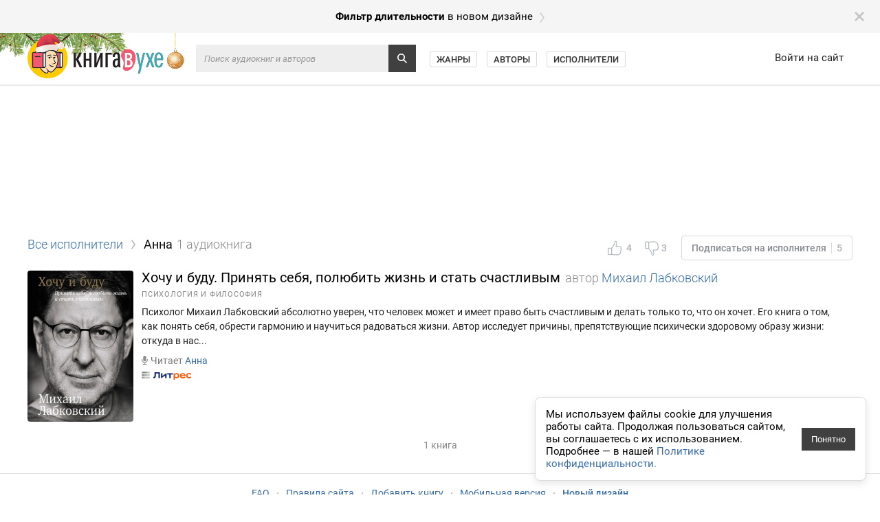

--- FILE ---
content_type: text/html; charset=utf-8
request_url: https://knigavuhe.org/reader/anna/
body_size: 8886
content:
<!doctype html>
<html lang="ru">
<head>
  <meta name="robots" content="index,follow">
  <meta http-equiv="content-type" content="text-html; charset=utf-8">
  <title>Анна - слушать все аудиокниги в исполнении автора онлайн</title>
  <link rel="shortcut icon" href="/favicon.ico?1" type="image/x-icon">
  <link type="image/png" sizes="32x32" rel="icon" href="/favicon-32x32.png">
  <link type="image/png" sizes="64x64" rel="icon" href="/favicon-64x64.png">
  <link type="image/png" sizes="96x96" rel="icon" href="/favicon-96x96.png">
  <link type="image/png" sizes="120x120" rel="icon" href="/favicon-120x120.png">
  <link type="image/png" sizes="128x128" rel="icon" href="/favicon-128x128.png">
      <link rel="alternate" type="application/rss+xml" href="https://knigavuhe.org/rss/">
    <meta name="keywords" content="Анна, аудиокниги, слушать, онлайн." />  <meta name="description" content="Анна слушать (1 аудиокнига): Хочу и буду. Принять себя, полюбить жизнь и стать счастливым.">  <link rel="alternate" media="only screen and (max-width: 640px)" href="https://m.knigavuhe.org/reader/anna/">
            <meta property="og:site_name" content="Книга в Ухе">
      
      <link rel="preconnect" href="https://cdn.adfinity.pro">
  
  <script type="text/javascript">
  window.gvars = {"domain":"knigavuhe.org","cookieHost":".knigavuhe.org","staticHost":"static.knigavuhe.org","staticPath":"\/dist-legacy","xdomainAuth":true};
  </script>

      <!-- Yandex.RTB -->
  <script>
    window.Ya || (window.Ya = {});
    window.yaContextCb = window.yaContextCb || [];
    window.Ya.adfoxCode || (window.Ya.adfoxCode = {});
    window.Ya.adfoxCode.hbCallbacks || (window.Ya.adfoxCode.hbCallbacks = []);
  </script>

  
  <script type="text/javascript">(function(window) {function getXHR() {if (window.XMLHttpRequest) {return new XMLHttpRequest();}var xhr = null;try {xhr = new ActiveXObject("Msxml2.XMLHTTP");} catch (e) {try {xhr = new ActiveXObject("Microsoft.XMLHTTP");} catch (e2) {}}return xhr;}function send(message, src, st, data) {var xhr = getXHR();if (!xhr) {return;}xhr.open("POST", "/js_error.ajax", true);xhr.setRequestHeader("X-Requested-With", "XMLHttpRequest");xhr.setRequestHeader("Content-type", "application/x-www-form-urlencoded");xhr.onreadystatechange = function () {if (xhr.readyState == 4 && window.console && console.log) {}};var body = "url="+encodeURIComponent(window.location.href)+ "&message="+encodeURIComponent(message)+ "&src="+encodeURIComponent(src)+ "&ua="+encodeURIComponent(navigator.userAgent)+ "&rd=0"+ "&es6=1";if (st) {body += '&stacktrace='+encodeURIComponent(st);}if (data) {body += '&data='+encodeURIComponent(JSON.stringify(data));}xhr.send(body);}function onError(e) {e = e || window.event;if (!e || !e.message || e.message == "Script error." || !e.lineno) {return;}var src = e.filename + ":" + (e.lineno ? e.lineno : 0);if (e.colno !== undefined) {src += ":" + e.colno;}var stack = '';if (e.error && e.error.stack) {stack = e.error.stack;} else if (e.stack) {stack = e.stack;}send(e.message, src, stack);}if (window.addEventListener) {window.addEventListener("error", onError, false);} else if (window.attachEvent) {window.attachEvent("onerror", onError);} else {window.onerror = function(message, source, lineno, colno, error) {if (!error || !message || !error.message || message == "Script error.") {return;}var src = source + ":" + (lineno ? lineno : 0);if (colno !== undefined) {src += ":" + colno;}var stack = error.stack && typeof error.stack == 'string' ? error.stack : '';send(message, src, stack);};}window.logError = function(error, data) {if (!(error instanceof Error)) {window.console && console.error('logError: error argument must be an instance of Error. Got:', error);return;}if (!error.message) {return;}var src = '';if (error.filename !== undefined) {src += error.filename + ":";if (error.lineno !== undefined) {src += error.lineno;}if (error.colno !== undefined) {src += ":" + error.colno;}}var stack = error.stack && typeof error.stack == 'string' ? error.stack : '';send(error.message, src, stack, data);};})(window);</script>
<link integrity="sha256-/z7nFBRJ2+6KX9gu4OIjAoy8qW70kF5dm4u2T68bsTk= sha384-RggWVqtzjUc6w3IxDj/6sVvMYr22iYEL73LCC8Bz09BnOY7roQu0FgpxZQ5evmSx sha512-CMxLsRFYkNl4GequtlQWa5mbzgysmLeVBjf3Hu8Zfdwrq31XAm0TKZF7aKmxMlVWVndQ4wgblYhuDTIU/vzy8g==" rel="stylesheet" type="text/css" href="/dist-legacy/css/common.css?v=1014" />
<script src="/dist-legacy/js/polyfills.js?v=1" type="text/javascript" integrity="sha256-VGDvO2t8F9DvvjvNPo5kZsQWnWtkYhTROTzKDcLGMZI= sha384-BHW0PVGTCyMUhrabZiKyCaPmF36G94AD6D3L8toAPc9AsIjU4MYLx2QsmmboYTmr sha512-SLQjhUiJ8L4KwNwhVRY84DymdKN6mjKL2bE25AlyFgEijr8O3JYshtQwlIXAdglv+3OeAQaCjFfwSSzBTd6Q5A=="></script>
<script src="/dist-legacy/js/vendor.js?v=2" type="text/javascript" integrity="sha256-2H36HCjYuS4TfZp3gG8UaRMt/ECo8MMZrOjTmI342d0= sha384-+G1tmEAxbUwSYAYZXO3fcYcashtYrc23eJK5Lkq1AYbIoZAD7LxulThqWmp5VAue sha512-VXGNHz6NKi6RoExLjxBW/FxP/V6NplPfZef3OmZ+7TyAEVdpgfzYc82IPl3PWN6qK+zvG33+pNfYFxLQTxcUaA=="></script>
<script src="/dist-legacy/js/common.js?v=1012" type="text/javascript" integrity="sha256-uxRdMHqQ+YpPQIKzhQFBHJW2I0OKxyBplm/gdsF9AFo= sha384-VCJJqwPJtCRXglzrgaKyVXlF2NWdmXSsP5oLYoTMJESmkCJB92vkveMahM1PbjzV sha512-BV+aUkQXL5VWFkI9A0MfjOBOWzR9eaDZYhlVbT+mE9VHpn0kC/Jl9dhW+T4gqOFRanSybEl1LPV1OcJjBQOy1A=="></script>
<script src="/dist-legacy/js/app.js?v=1008" type="text/javascript" integrity="sha256-J0110QP5vJt0DXnxOsz5S7hQ85mr+VEJi3rdgv4Oyho= sha384-uz2yHzD2YIM41tEdJS6x2LJWoAiw0dvZ8+JABa5ndpERw+BZ2kZYfjHoXTzsN2AS sha512-cr9gPPyixmlPITcHeGYhTH4RfCo2Vg6sdNvp43ZiC5m1cVzM91C5K2TxFby/rnIVLjtT6Gx1uYdHVGEu+W4pxg=="></script>
<script src="https://cdn.adfinity.pro/code/knigavuhe.org/adfinity.js?v=5" type="text/javascript" charset="utf-8"></script>

      <link rel="apple-touch-icon" sizes="192x192" type="image/png" href="https://static.knigavuhe.org/images/pwa/apple-touch-icon-192x192.png"/>
<link rel="apple-touch-icon" sizes="180x180" type="image/png" href="https://static.knigavuhe.org/images/pwa/apple-touch-icon-180x180.png"/>
<link rel="apple-touch-icon" sizes="128x128" type="image/png" href="https://static.knigavuhe.org/images/pwa/apple-touch-icon-128x128.png"/>
<link rel="apple-touch-icon" sizes="96x96"   type="image/png" href="https://static.knigavuhe.org/images/pwa/apple-touch-icon-96x96.png"/>
<link rel="apple-touch-icon" sizes="64x64"   type="image/png" href="https://static.knigavuhe.org/images/pwa/apple-touch-icon-64x64.png"/>
<link rel="apple-touch-icon" sizes="32x32"   type="image/png" href="https://static.knigavuhe.org/images/pwa/apple-touch-icon-32x32.png"/>
<link rel="apple-touch-icon" sizes="16x16"   type="image/png" href="https://static.knigavuhe.org/images/pwa/apple-touch-icon-16x16.png"/>

    <meta name="yandex-verification" content="dd433393ba016c5a">
    <meta name="google-site-verification" content="32hHvGL9qLkzgtxCQEbmJtcJgVd3A3uEGFMsTEPK-ow">
    <meta name="ahrefs-site-verification" content="2f23fc6cce1bbd577bdf6464c8f03e576b7085d37cb1753fcc6e868dcd3f270b">
  
        </head>
<body>


<div id="utils"></div>
<div id="popups"></div>


  <noindex>
    <a href="/setdesign/new/?f=%2Freader%2Fanna%2F" class="moving" id="new_design1_panel">
      <div class="moving_inner">
        <div class="global_page_width" style="font-size: 15px">
          <div class="moving_close" id="new_design1_close"></div>
          <span class="moving_text"><b>Фильтр длительности</b> в новом дизайне</span>
          <div class="moving_arrow"></div>
        </div>
      </div>
    </a>
  </noindex>





<div class="header" id="header">
	<div class="scroll_fix">
    <div class="header_inner">
      <div class="global_page_width">
        <div class="header_left">
                      <a href="/" class="header_ny_logo"></a>
            <div class="header_ny_branches_wrapper">
              <div class="header_ny_branches"></div>
            </div>
          
          <div class="header_right">
                          <a class="header_link " href="/login/">Войти на сайт</a>
                      </div>
          <div class="header_search_wrap" id="header_search_wrap">
            <div class="header_search_wrap2">
              <form name="header_search_form" method="get" action="/search/" autocomplete="off">
                <input type="text" name="q" class="header_search" placeholder="Поиск аудиокниг и авторов" />
                <button class="header_search_icon" type="submit"></button>
              </form>
            </div>
          </div>
          <div class="header_links" id="header_links">
            <a class="header_link2 " href="/genres/">Жанры</a>
            <a class="header_link2 " href="/authors/">Авторы</a>
            <a class="header_link2 " href="/readers/">Исполнители</a>
                                  </div>
        </div>
      </div>
    </div>
	</div>
</div>

  <div class="subheader">
    <div class="scroll_fix">
      <div class="subheader_inner">
        <div class="global_page_width">
          <div class="subheader_awrap -">
            <div class="ge9 -adf_native adfinity_block_2901" style="min-height: 180px;"></div>
          </div>
        </div>
      </div>
    </div>
  </div>

<div id="layers" data-ref="layers"></div>

<div class="scroll_fix">
<div class="page_content global_page_width">
<div class="subscribe_block_wrap clearfix">
  <div class="subscribe_block">
        <div class="subscribe_like clearfix -disabled" id="reader3292_like_btn">
      <div class="subscribe_like_icon"></div>
      <span class="subscribe_like_text" id="reader3292_likes_count">4</span>
    </div>
    <div class="subscribe_like clearfix -dislike -disabled" id="reader3292_dislike_btn">
      <div class="subscribe_like_icon"></div>
      <span class="subscribe_like_text" id="reader3292_dislikes_count">3</span>
    </div>
    <div class="subscribe_btn " id="reader3292_subscribe_btn">
      <span id="reader3292_subscribe_btn_label">Подписаться на исполнителя</span><span id="reader3292_subscribe_btn_count" class="subscribe_btn_label_count">5</span>
    </div>
  </div>
  <div class="page_title">
    <a href="/readers/">Все исполнители</a> <span class="page_title_sep"></span> <h1>Анна</h1> <span class="page_title_count">1 аудиокнига</span>  </div>
</div>


<div id="books_list">
        
  <div class="bookkitem">
    <a class="bookkitem_cover" href="/book/khochu-i-budu-prinjat-sebja-poljubit-zhizn-i-stat-schastlivym/">
      <img class="bookkitem_cover_img" src="https://s5.knigavuhe.org/1/covers/18678/1-1.jpg?v=2" alt="Хочу и буду. Принять себя, полюбить жизнь и стать счастливым" oncontextmenu="event.preventDefault()" />
      </a>
    <div class="bookkitem_right">
            <div class="bookkitem_name">
        <a href="/book/khochu-i-budu-prinjat-sebja-poljubit-zhizn-i-stat-schastlivym/" class="bookkitem_name"> Хочу и буду. Принять себя, полюбить жизнь и стать счастливым</a>
                <span class="bookkitem_author">
          <span class="bookkitem_author_label">автор</span>
                                                        <a href="/author/mikhail-labkovskijj/">Михаил Лабковский</a>                  </span>
                      </div>

      <div class="bookkitem_genre">
                                <a href="/genre/psikhologija-filosofija/">Психология и философия</a><!--
            -->              </div>

      
      <div class="bookkitem_about">Психолог Михаил Лабковский абсолютно уверен, что человек может и имеет право быть счастливым и делать только то, что он хочет. Его книга о том, как понять себя, обрести гармонию и научиться радоваться жизни. Автор исследует причины, препятствующие психически здоровому образу жизни: откуда в нас...</div>

      <div class="bookkitem_meta">
                  <div class="bookkitem_meta_block">
            <span class="bookkitem_icon -reader"></span>
                        <span class="bookkitem_meta_label">Читает</span>
                                                      <a href="/reader/anna/">Анна</a>                      </div>
                                  <div class="bookkitem_meta_block -litres">
            <span class="bookkitem_icon -litres"></span><span class="bookkitem_litres_icon"></span>
          </div>
        
      </div>

          </div>
  </div>
</div>
<div class="pn -no_nav" id="books_list__pn">
    <div class="pn_show_more no_select" id="books_list__pn_show_more" style="display: none">Показать ещё</div>
    <div class="pn_buttons clearfix">
        <div class="pn_count" id="books_list__pn_count">1 книга</div>
        <div class="pn_page_buttons"><a class="pn_button -no_hover no_select no_drag is_page is_page_cur" href="/reader/anna/1/" data-page="1" draggable="false">1</a></div>
        <div class="pn_goto">
            <input class="pn_goto_input" type="text" name="page" id="books_list__pn_goto_input" value="" placeholder="№ стр." />
            <div id="books_list__pn_goto_btn" class="pn_button pn_goto_btn is_page no_select no_drag">Перейти</div>
        </div>
    </div>
</div>

<!-- 3292 -->

</div> </div> 
<div class="footer">
  <div class="scroll_fix">
    <div class="footer_inner">
      <div class="footer_line">
        <a href="/faq/" class="footer_link">FAQ</a>
        <span class="footer_middot">&middot;</span>
        <a href="/rules/" class="footer_link">Правила сайта</a>
        <span class="footer_middot">&middot;</span>
        <a href="/add_book/" class="footer_link">Добавить книгу</a>
        <span class="footer_middot">&middot;</span>
        <a onclick="getLib('util').setNoRedirCookie();" href="https://m.knigavuhe.org/reader/anna/" class="footer_link">Мобильная версия</a>
        <span class="footer_middot">&middot;</span>
        <a href="/setdesign/new/?f=%2Freader%2Fanna%2F" class="footer_link footer_new_design_link">Новый дизайн</a>
      </div>
      <div class="footer_line">
        <div class="footer_copyright">
          <h1>Аудиокниги слушать онлайн</h1> &ndash; <a href="/"><span class="--logo-color1">книга</span><span class="--logo-color2">в</span><span class="--logo-color3">ухе</span></a> &copy; 2026
                  </div>
        <div class="footer_contacts">
          По всем вопросам: <a href="mailto:admin@knigavuhe.ru">admin@knigavuhe.ru</a>
                  </div>
      </div>
    </div>
  </div>
</div>

<script>

lang.extend({"close":"Закрыть","cancel":"Отмена","ok":"OK","back":"Назад","delete":"Удалить","information":"Информация","confirmation":"Подтверждение","loading":"Загрузка","spoiler_show":"Нажмите, чтобы показать","spoiler_hide":"Нажмите, чтобы скрыть","error":"Ошибка","error_nav_403":"Ошибка доступа.","error_nav_404":"Страница не найдена.","error_nav_500":"Ошибка сервера.","show_all":"Показать все","hide":"Скрыть","hint":"Подсказка","reader_on_site":"Чтец на сайте","author_on_site":"Автор на сайте","books_count":["%s книга","%s книги","%s книг","нет книг"],"rate_limited":"Превышен лимит однотипных действий","ad_stub":"Ошибка загрузки рекламы (stub)","ad_error":"Ошибка загрузки рекламы","header_search_not_found":"По запросу <b>%s<\/b> ничего не найдено.","header_search_no_results":"Нет результатов","header_search_results":"Результаты поиска","header_search_label_authors":"Авторы","header_search_label_readers":"Исполнители","header_search_label_series":"Циклы","header_search_label_books":"Аудиокниги","header_search_label_total":"всего <b>%s<\/b>","header_search_book_author":"автор","header_search_book_authors":"авторы","header_search_book_reader":"читает","header_search_book_readers":"читают","header_search_show_all":"Показать все результаты","header_search_show_all_n_books":["Показать %s книгу","Показать все %s книги","Показать все %s книг"],"header_search_show_all_n_series":["Показать %s цикл","Показать все %s цикла","Показать все %s циклов"],"header_search_show_all_n_authors":["Показать %s автора","Показать всех %s авторов","Показать всех %s авторов"],"header_search_show_all_n_readers":["Показать %s исполнителя","Показать всех %s исполнителей","Показать всех %s исполнителей"],"header_search_tab_all":"Все результаты","header_search_tab_books":"Книги","header_search_tab_readers":"Исполнители","header_search_tab_authors":"Авторы","header_search_tab_series":"Циклы","header_search_history_error":"Ошибка загрузка истории.","book_player_next":"Следующий трек","book_player_prev":"Предыдущий трек","book_player_forward":"Вперёд на 15 сек.","book_player_backward":"Назад на 15 сек.","book_player_content":"Содержание","book_likes_restricted":"Оценивание временно ограничено","book_likes_restricted_for_you":"Вам запрещено оценивать","book_player_autopause_off":"выкл.","minutes_count":["%s минута","%s минуты","%s минут"],"book_download":"Слушать полностью","book_player_close":"Закрыть плеер","book_listen_on_litravuhe":"Слушай полностью на","book_intro_continuation_text":"В целях <b>поддержки исполнителя<\/b> полная версия аудиокниги временно доступна только на его YouTube-канале. На нашем сайте – через <b>%s<\/b>.","book_intro_continue":"Продолжить прослушивание","book_buy_on_litres":"Купить на Литрес","book_reading_singular":"читает","book_reading_plural":"читают","book_player_by_large_parts":"<strong>Большие отрезки<\/strong> (меньше пауз)","book_player_by_chapters":"<strong>По главам<\/strong>","input_hints_empty":"Ничего не найдено.","book_auth_to_add":"Авторизуйтесь, чтобы добавить","book_auth_to_vote":"Авторизуйтесь, чтобы оценить","book_faves_add":"На полку","book_faves_added":"На полке","book_faves_remove":"Убрать с полки","book_like":"Мне нравится","book_dislike":"Мне не нравится","catalog_subscribe":"Подписаться","catalog_subscribed":"Вы подписаны","catalog_author_subscribe":"Подписаться на автора","catalog_author_subscribed":"Вы подписаны на автора","catalog_reader_subscribe":"Подписаться на исполнителя","catalog_reader_subscribed":"Вы подписаны на исполнителя","catalog_serie_subscribe":"Подписаться на цикл","catalog_serie_subscribed":"Вы подписаны на цикл","catalog_genre_subscribe":"Подписаться на жанр","catalog_genre_subscribed":"Вы подписаны на жанр"});
cur.actionsToken = null;

whenReady(function() {
  var slideUp = getLib('widgets/slideUp');
  var util = getLib('util');
  var Cookies = getLib('cookies');

  function setPanelEvents(id) {
    var close = ge(id+'_close');
    var moving = ge(id+'_panel');

    if (!close || !moving) {
      return;
    }

    addEvent(close, 'click', function(e) {
      var cookieOpts = {};
      if (id === 'new_design' || id === 'new_design1') {
        cookieOpts.expires = 86400 * 5;
      }
      slideUp(moving, {duration: 100}, function() {
        re(moving);
        Cookies.set(id+'_hidden', 1, cookieOpts);
      });
      cancelEvent(e);
    });
  }

  setPanelEvents('moving');
  setPanelEvents('new_design1');
  setPanelEvents('reciter_vkgroup');
  setPanelEvents('fb282');
}, 30);

  whenReady(function() {
  var PageNav = getLib('PageNav');
cur.pn = new PageNav({"page":1,"pages":1,"linkTemplate":"\/reader\/anna\/{page}\/","contentNodeId":"books_list"});
var Actions = getLib('ReaderActions');
var BooksList = getLib('BooksList');
var ReaderVerified = getLib('ReaderVerified');

cur.booksList = new BooksList();
cur.reader = {"id":3292,"name":"\u0410\u043d\u043d\u0430","surname":"","likes_count":4,"dislikes_count":3,"subscriptions_count":5,"is_liked":0,"is_subscribed":false};

cur.actions = new Actions();
cur.actions.init({ likesAllowed: null });

  }, 7);
domReady();
</script>

  
  <!--LiveInternet counter--><script type="text/javascript">
document.write("<a href='//www.liveinternet.ru/click' "+
"target=_blank><img src='//counter.yadro.ru/hit?t26.1;r"+
escape(document.referrer)+((typeof(screen)=="undefined")?"":
";s"+screen.width+"*"+screen.height+"*"+(screen.colorDepth?
screen.colorDepth:screen.pixelDepth))+";u"+escape(document.URL)+
";"+Math.random()+
    "' alt='' title='LiveInternet: показано число посетителей за"+
" сегодня' "+
"border='0' width='1' height='1' style='opacity: 0.01; height: 1px; width: 1px; position: absolute;'><\/a>")
</script><!--/LiveInternet--><!-- Yandex.Metrika counter -->
<script type="text/javascript">
(function(m,e,t,r,i,k,a){m[i]=m[i]||function(){(m[i].a=m[i].a||[]).push(arguments)}; m[i].l=1*new Date();k=e.createElement(t),a=e.getElementsByTagName(t)[0],k.async=1,k.src=r,a.parentNode.insertBefore(k,a)}) (window, document, "script", "https://cdn.jsdelivr.net/npm/yandex-metrica-watch/tag.js", "ym");
var a=document.createElement("audio"),t=typeof a.canPlayType==="function",c=function(s){return(t&&a.canPlayType("audio/ogg;codecs=opus")!=="")?1:0};
ym(42862659, "init", {
  clickmap: true,
  trackLinks: true,
  accurateTrackBounce: true,
  webvisor: true,
  trackHash: true,
  userParams: {
    design: 0,
    es6: 1,
    es6_js: !!(
      'querySelector' in document&&
      'localStorage' in window&&
      typeof Promise === 'function'&&
      Promise.prototype['finally']&&
      (function(){try{new Function('(a=0)=>a');return 1}catch(e){return 0}}())&&
      /./g.flags === 'g'
    )?1:0,
    audio_ogg_opus: c("audio/ogg;codecs=opus"),
    audio_webm_opus: c("audio/webm;codecs=opus"),
    audio_mp4_mp3: c("audio/mp4;codecs=mp3"),
  }
});
</script>
<noscript><div><img src="https://mc.yandex.ru/watch/42862659" style="position:absolute; left:-9999px;" alt="" /></div></noscript>
<!-- /Yandex.Metrika counter -->

</body>
</html>

  <!-- 0.0209s, 2; server 2 -->


--- FILE ---
content_type: text/css
request_url: https://knigavuhe.org/dist-legacy/css/common.css?v=1014
body_size: 85055
content:
.books_cr_book_name,.books_preview_book_name,.suggested_book_name{-webkit-box-orient:vertical;-webkit-line-clamp:3;text-overflow:ellipsis}.gm-scrollbar-disable-selection,.no_select{-moz-user-select:none;-webkit-user-select:none;-khtml-user-select:none}.no_select,[draggable]{-khtml-user-select:none}body,form,html{padding:0;margin:0}.empty_block,.moving,.not_found{text-align:center}.profile_subscriptions,.settings_profile_date_of_birth_table,table.books_preview_show_all,table.suggested,table.super_fichas{border-collapse:collapse;table-layout:fixed}.gm-scrollbar-disable-selection{-webkit-touch-callout:none;-ms-user-select:none;user-select:none}.gm-prevented{-webkit-overflow-scrolling:touch}.gm-prevented .gm-scrollbar{display:none}.gm-scrollbar-container{height:100%;overflow:hidden!important;position:relative;width:100%}.gm-scrollbar{bottom:2px;position:absolute;right:2px;z-index:1}.gm-scrollbar.-vertical{top:2px;width:6px}.gm-scrollbar.-horizontal{height:6px;left:2px}.gm-scrollbar .thumb{background-color:rgba(0,0,0,.15);border-radius:inherit;cursor:pointer;display:block;height:0;position:relative;width:0}#popups,#utils,.-button_locked>.spinner{position:absolute}.gm-scrollbar .thumb:active,.gm-scrollbar .thumb:hover{background-color:rgba(0,0,0,.27)}.gm-scrollbar.-vertical .thumb{width:100%}.gm-scrollbar.-horizontal .thumb{height:100%}.gm-scrollbar-container .gm-scroll-view{height:100%;overflow:scroll;width:100%;-webkit-overflow-scrolling:touch}.gm-scrollbar-container.gm-autoshow .gm-scrollbar{opacity:0;-webkit-transition:opacity .12s ease-out;-moz-transition:opacity .12s ease-out;-o-transition:opacity .12s ease-out;transition:opacity .12s ease-out}.gm-scrollbar-container.gm-autoshow:active .gm-scrollbar,.gm-scrollbar-container.gm-autoshow:focus .gm-scrollbar,.gm-scrollbar-container.gm-autoshow:hover .gm-scrollbar{opacity:1;-webkit-transition:opacity .34s ease-out;-moz-transition:opacity .34s ease-out;-o-transition:opacity .34s ease-out;transition:opacity .34s ease-out}.page_title_delete_btn,.page_title_edit_btn{-webkit-transition:opacity .1s ease-in-out;-moz-transition:opacity .1s ease-in-out;-o-transition:opacity .1s ease-in-out}.gm-resize-trigger{display:block;height:100%;left:0;opacity:0;overflow:hidden;pointer-events:none;position:absolute;top:0;width:100%;z-index:-1}@font-face{font-family:Roboto;font-style:normal;font-weight:700;src:url(https://static.knigavuhe.org/fonts/RobotoBold.eot);src:url(https://static.knigavuhe.orgfonts/RobotoBold.eot) format("embedded-opentype"),url(https://static.knigavuhe.org/fonts/RobotoBold.woff2) format("woff2"),url(https://static.knigavuhe.org/fonts/RobotoBold.woff) format("woff"),url(https://static.knigavuhe.org/fonts/RobotoBold.ttf) format("truetype"),url(https://static.knigavuhe.org/fonts/RobotoBold.svg#RobotoBold) format("svg")}@font-face{font-family:Roboto;font-style:italic;font-weight:700;src:url(https://static.knigavuhe.org/fonts/RobotoBoldItalic.eot);src:url(https://static.knigavuhe.org/fonts/RobotoBoldItalic.eot) format("embedded-opentype"),url(https://static.knigavuhe.org/fonts/RobotoBoldItalic.woff2) format("woff2"),url(https://static.knigavuhe.org/fonts/RobotoBoldItalic.woff) format("woff"),url(https://static.knigavuhe.org/fonts/RobotoBoldItalic.ttf) format("truetype"),url(https://static.knigavuhe.org/fonts/RobotoBoldItalic.svg#RobotoBoldItalic) format("svg")}@font-face{font-family:Roboto;font-style:normal;font-weight:300;src:url(https://static.knigavuhe.org/fonts/RobotoLight.eot);src:url(https://static.knigavuhe.org/fonts/RobotoLight.eot) format("embedded-opentype"),url(https://static.knigavuhe.org/fonts/RobotoLight.woff2) format("woff2"),url(https://static.knigavuhe.org/fonts/RobotoLight.woff) format("woff"),url(https://static.knigavuhe.org/fonts/RobotoLight.ttf) format("truetype"),url(https://static.knigavuhe.org/fonts/RobotoLight.svg#RobotoLight) format("svg")}@font-face{font-family:Roboto;font-style:italic;font-weight:300;src:url(https://static.knigavuhe.org/fonts/RobotoLightItalic.eot);src:url(https://static.knigavuhe.org/fonts/RobotoLightItalic.eot) format("embedded-opentype"),url(https://static.knigavuhe.org/fonts/RobotoLightItalic.woff2) format("woff2"),url(https://static.knigavuhe.org/fonts/RobotoLightItalic.woff) format("woff"),url(https://static.knigavuhe.org/fonts/RobotoLightItalic.ttf) format("truetype"),url(https://static.knigavuhe.org/fonts/RobotoLightItalic.svg#RobotoLightItalic) format("svg")}@font-face{font-family:Roboto;font-style:normal;font-weight:400;src:url(https://static.knigavuhe.org/fonts/RobotoRegular.eot);src:url(https://static.knigavuhe.org/fonts/RobotoRegular.eot) format("embedded-opentype"),url(https://static.knigavuhe.org/fonts/RobotoRegular.woff2) format("woff2"),url(https://static.knigavuhe.org/fonts/RobotoRegular.woff) format("woff"),url(https://static.knigavuhe.org/fonts/RobotoRegular.ttf) format("truetype"),url(https://static.knigavuhe.org/fonts/RobotoRegular.svg#RobotoRegular) format("svg")}@font-face{font-family:Roboto;font-style:italic;font-weight:400;src:url(https://static.knigavuhe.org/fonts/RobotoItalic.eot);src:url(https://static.knigavuhe.org/fonts/RobotoItalic.eot) format("embedded-opentype"),url(https://static.knigavuhe.org/fonts/RobotoItalic.woff2) format("woff2"),url(https://static.knigavuhe.org/fonts/RobotoItalic.woff) format("woff"),url(https://static.knigavuhe.org/fonts/RobotoItalic.ttf) format("truetype"),url(https://static.knigavuhe.org/fonts/RobotoItalic.svg#RobotoItalic) format("svg")}@font-face{font-family:Roboto;font-style:normal;font-weight:600;src:url(https://static.knigavuhe.org/fonts/RobotoMedium.eot);src:url(https://static.knigavuhe.org/fonts/RobotoMedium.eot) format("embedded-opentype"),url(https://static.knigavuhe.org/fonts/RobotoMedium.woff2) format("woff2"),url(https://static.knigavuhe.org/fonts/RobotoMedium.woff) format("woff"),url(https://static.knigavuhe.org/fonts/RobotoMedium.ttf) format("truetype"),url(https://static.knigavuhe.org/fonts/RobotoMedium.svg#RobotoMedium) format("svg")}@font-face{font-family:Roboto;font-style:italic;font-weight:600;src:url(https://static.knigavuhe.org/fonts/RobotoMediumItalic.eot);src:url(https://static.knigavuhe.org/fonts/RobotoMediumItalic.eot) format("embedded-opentype"),url(https://static.knigavuhe.org/fonts/RobotoMediumItalic.woff2) format("woff2"),url(https://static.knigavuhe.org/fonts/RobotoMediumItalic.woff) format("woff"),url(https://static.knigavuhe.org/fonts/RobotoMediumItalic.ttf) format("truetype"),url(https://static.knigavuhe.org/fonts/RobotoMediumItalic.svg#RobotoMediumItalic) format("svg")}body,html{background:#fff;color:#000;font-family:Roboto,-apple-system,BlinkMacSystemFont,Helvetica Neue,Helvetica,sans-serif;font-size:13px;height:100%;min-height:100%}--link-color,--link-color:hover,a{color:#386ca8}body{min-width:750px}.clearfix:after{clear:both;content:" ";display:block;font-size:0;height:0;visibility:hidden}* html .clearfix{height:1%}.clearfix{display:block}#ce_paste_marker,.page_title_sep,.select_default_wrap,.verified_icon,a.books_right_block_title,label.button_dark,label.button_default,label.button_primary,label.button_secondary{display:inline-block}.hidden-for-nvda{position:absolute!important;clip:rect(1px 1px 1px 1px);clip:rect(1px,1px,1px,1px);border:0!important;height:1px!important;overflow:hidden;padding:0!important;width:1px!important}.fl_r{float:right}.fl_l{float:left}.pos_rel{position:relative}.--text-overflow{overflow:hidden;text-overflow:ellipsis;white-space:nowrap}.--logo-color1{color:#231f20}.--logo-color2{color:#f03b6d}.--logo-color3{color:#54a7aa}.cl_l{clear:left}#utils{top:-30px;height:20px;overflow:hidden}.no_select{user-select:none}.no_drag{-webkit-user-drag:none}[draggable]{-moz-user-select:none;-webkit-user-select:none;user-select:none;-khtml-user-drag:element;-webkit-user-drag:element}::-moz-focus-inner{border:0}[contenteditable]{-webkit-user-select:auto;user-select:auto}.books_right_block_book:hover,.collection_item_meta>a:hover,.footer_copyright>a:hover,.header_logo:hover,.header_ny_logo:hover,.index_genre:hover,.index_inprogress_block a.index_ipbook:hover,.large_tabs .tab:hover,.rating_picker_variant:hover,a,a.bookkitem_link:hover,a.header_link2:active,a.header_link2:hover,a.moving,a.page_title_go:hover,a.pn_button.is_page{text-decoration:none}.books_right_block_book:hover .books_right_block_book_name_label,.spoiler-action-label:hover,a:hover{text-decoration:underline}a.-no_hover:hover{text-decoration:unset}.author_item_name>span,.book_player_speed_menu_item.-selected,.book_progress_chapters2_total>b,.book_progress_chapters_total>b,.book_serie_block_item>strong,.book_support_money_acc_line_label,.bookkitem_date_sep_inner>b,.bookkitem_progress .pie_progress_label,.bookkitem_progress_info_date>b,.bookkitem_progress_info_text>b,.empty_block>b,.footer_new_design_link,.fw600,.fwmedium,.header_search_results_section_item_book_line1>.__name,.header_search_results_section_label>.header_search_results_line_inner_padding>span.__count>b,.index_inprogress_block .index_ipbook_chapters>b,.page_title>b,.search_blocks_show_btn>b,.text_page_content .user_rating-1,.text_page_content .user_rating0,.text_page_content .user_rating1,.text_page_content .user_rating2,.text_page_content .user_rating3,.text_page_content .user_rating4,.text_page_content .user_rating5,.text_page_content .user_rating6,.text_page_content>strong{font-weight:600}.book_title_name,.fw400,.page_title_ext_label b{font-weight:400}input[type=number],input[type=password],input[type=text],textarea{font-size:13px;font-family:Roboto,-apple-system,BlinkMacSystemFont,"Helvetica Neue",Helvetica,sans-serif;color:#000;-webkit-box-sizing:border-box;-moz-box-sizing:border-box;box-sizing:border-box;outline:0;border:1px solid #ddd;padding:8px 9px}.header_search_results,.large_tabs .tab{-webkit-box-sizing:border-box;-moz-box-sizing:border-box}input[type=number]:not(:disabled):invalid,input[type=password]:not(:disabled):invalid,input[type=text]:not(:disabled):invalid,textarea:not(:disabled):invalid{border-color:#de3b3b!important}input[type=number]:focus,input[type=number]:hover,input[type=password]:focus,input[type=password]:hover,input[type=text]:focus,input[type=text]:hover,select.default:active,select.default:hover,textarea:focus,textarea:hover{border-color:#ccc}::-webkit-input-placeholder{color:#999}:-moz-placeholder{color:#999;opacity:1}input::placeholder{color:#999;opacity:1}input:-ms-input-placeholder{color:#999}textarea:-ms-input-placeholder{color:#999}.button_default,.button_secondary,button[type=button].default,button[type=button].secondary,button[type=submit].default,button[type=submit].secondary,input[type=submit].default,input[type=submit].secondary{border:1px solid #d0d0d0;background:#fff;color:#000;padding:7px 14px;font-size:13px;cursor:pointer;position:relative;outline:0;-webkit-border-radius:2px;-moz-border-radius:2px;border-radius:2px}.button_default:hover,.button_secondary:hover,button[type=button].default:hover,button[type=button].secondary:hover,button[type=submit].default:hover,button[type=submit].secondary:hover,input[type=submit].default:hover,input[type=submit].secondary:hover{border-color:#5999e4;color:#386ca8;box-shadow:0 1px 1px rgba(0,0,0,.1)}.button_default:active,.button_secondary:active,.header_logo:active,.header_ny_logo:active,a.header_link2:active,button[type=button].default:active,button[type=button].secondary:active,button[type=submit].default:active,button[type=submit].secondary:active,input[type=submit].default:active,input[type=submit].secondary:active{top:1px}.button_default.-disabled,.button_default:disabled,.button_secondary.-disabled,.button_secondary:disabled,button[type=button].dark:disabled,button[type=button].default:disabled,button[type=button].primary:disabled,button[type=button].secondary:disabled,button[type=submit].dark:disabled,button[type=submit].default:disabled,button[type=submit].primary:disabled,button[type=submit].secondary:disabled,input[type=submit].dark:disabled,input[type=submit].default:disabled,input[type=submit].primary:disabled,input[type=submit].secondary:disabled{pointer-events:none;opacity:.5}button[type=button].dark,button[type=button].primary,button[type=submit].dark,button[type=submit].primary,input[type=submit].dark,input[type=submit].primary{background-color:#404040;border:none;color:#fff;padding:9px 14px;font-size:13px;cursor:pointer;position:relative;outline:0}button[type=button].dark:hover,button[type=button].primary:hover,button[type=submit].dark:hover,button[type=submit].primary:hover,input[type=submit].dark:hover,input[type=submit].primary:hover{background-color:#313131}.header_search_icon:active,button[type=button].dark:active,button[type=button].primary:active,button[type=submit].dark:active,button[type=submit].primary:active,input[type=submit].dark:active,input[type=submit].primary:active{background-color:#202020}.select_default_wrap{position:relative;vertical-align:top}select.default{-moz-appearance:none;-webkit-appearance:none;border:1px solid #ddd;box-shadow:none;font-size:13px;padding:8px 26px 8px 8px;position:relative;vertical-align:top;background-color:#fff;color:#333;cursor:pointer;display:block;outline:0}.select_default_wrap:after{border:2px solid #ccc;border-right:0;border-top:0;content:" ";display:block;height:5px;width:5px;pointer-events:none;position:absolute;-webkit-transform:rotate(-45deg);-moz-transform:rotate(-45deg);-ms-transform:rotate(-45deg);-o-transform:rotate(-45deg);transform:rotate(-45deg);margin-top:-6px;right:15px;top:50%;z-index:4}.select_default_wrap:active:after,.select_default_wrap:hover:after{border-color:#bbb}input[type=file].hidden{width:.1px;height:.1px;opacity:0;overflow:hidden;position:absolute;z-index:-1}.verified_icon{width:18px;height:16px;opacity:.6;background:url([data-uri]) center center/16px 16px no-repeat;position:relative;top:2px}.verified_icon.-small{width:13px;height:13px;background-size:13px 13px}.with_icon{padding-right:3px}.book_buy_wrap b,.single_author,.single_reader{white-space:nowrap}.highlight_keyword{background-color:#d1e5f0}.global_page_width{max-width:1200px;margin:0 auto}body.is_super_wide .global_page_width{max-width:1500px}.page_content{padding:25px 20px}.not_found{padding:15px 0;font-size:16px;color:#888}.page_title,.page_title_ext{padding:0 0 10px}.page_title{font-size:18px;font-weight:300;margin:0;color:#111}.page_title_sep{background:url([data-uri]) center center/6px 14px no-repeat;width:6px;height:14px;margin:0 8px;position:relative;top:1px}.page_title_count{color:#888;margin-left:2px}.page_title_right_arrow{width:8px;height:17px;display:inline-block;background:url([data-uri]) center center/8px 17px no-repeat;opacity:.5;position:relative;top:3px}.page_title_barchart_btn,.page_title_delete_btn,.page_title_edit_btn{vertical-align:top;width:20px;height:20px;opacity:.6;display:inline-block}.page_title_edit_btn{margin-left:6px;background:url([data-uri]) center center/14px 14px no-repeat;transition:opacity .1s ease-in-out}.book_action_like.-selected .book_action_like_icon,.bookkitem_fav:hover .bookkitem_fav_btn_icon,.books_cr_book_button.-del:hover:before,.fiction_filter_category_toggle:hover:before,.page_title_barchart_btn:hover,.page_title_delete_btn:hover,.page_title_edit_btn:hover,.subscribe_like.-selected .subscribe_like_icon,.tt.-visible{opacity:1}.page_title_delete_btn{background:url([data-uri]) center center/13px 13px no-repeat;transition:opacity .1s ease-in-out}.page_title_barchart_btn{margin-left:6px;background:url([data-uri]) center center/15px 15px no-repeat;-webkit-transition:opacity .1s ease-in-out;-moz-transition:opacity .1s ease-in-out;-o-transition:opacity .1s ease-in-out;transition:opacity .1s ease-in-out}a.page_title_go{display:inline-block;font-size:14px;text-transform:lowercase;letter-spacing:.4px;vertical-align:baseline;margin-left:5px}a.page_title_go:after{content:" ";width:5px;height:13px;display:inline-block;background:url([data-uri]) center center/5px 13px no-repeat;position:relative;top:2px;margin-left:3px}.page_title_ext_label{font-size:18px;font-weight:300;color:#111;float:left}.page_subtitle,.page_title_ext_sublabel{font-size:13px;text-transform:uppercase}.page_title_ext_sublabel{font-weight:400;padding:6px 0 2px;color:#777}.auth_advantages>._hide,.comment_head_votes,.comment_head_votes>div,.comments_input_tag_btns,.header_right,.page_title_ext_right,.profile_settings_button_wrap{float:right}input[type=text].page_title_ext_search{height:32px;line-height:32px;padding:0 10px 0 30px;-webkit-border-radius:17px;-moz-border-radius:17px;border-radius:17px;width:350px;background:url([data-uri]) 10px center/14px 14px no-repeat #fff;margin-top:-3px}.auth_form_right_wrap.-loading,.book_genre_pretitle>a,.book_genre_pretitle>span,.bookkitem_author_label,.bookkitem_genre>a,.comment_head_sep,.page_title_gray{color:#888}.book_author_label,.book_info_label,.book_player_head_autopause_label,.book_serie_block_item_index,.bookkitem_meta_label,.bookkitem_meta_time,.bookkitem_serie_index,.collection_item_meta>a,.page_subtitle,.profile_subscriptions_empty{color:#777}.page_title h1,.page_title_ext h1{display:inline;font-size:inherit;margin-top:0;font-weight:400;margin-bottom:0}.right_panel{width:285px;float:right}.left_content{margin-right:310px}.left_panel{width:285px;float:left}.right_content{margin-left:310px}.empty_block{font-size:18px;padding:25px 15px;color:#666}.book_playlist_total>span,.books_right_block_book_author,.books_right_block_title>*,.collection_item_title>a,.empty_block.-black,.index_inprogress_block .index_ipbook_name>a,.text_page_content>ol>li>.li_content{color:#000}.light_link_button{display:block;padding:8px 14px;-webkit-border-radius:5px;-moz-border-radius:5px;border-radius:5px;background-color:#edeff1;text-align:center;color:#386ca8;-webkit-transition:background-color .1s ease-in-out;-moz-transition:background-color .1s ease-in-out;-o-transition:background-color .1s ease-in-out;transition:background-color .1s ease-in-out;outline:0}.light_link_button__arrow{width:6px;height:14px;display:inline-block;background:url([data-uri]) center center/6px 14px no-repeat;margin:0 0 0 5px;position:relative;top:2px;opacity:.35}.light_link_button:hover,.show_more_comments:hover{text-decoration:none;background-color:#e6e9ed;color:#386ca8}.top_reklamka{margin:-5px -5px 15px}.large_tabs{border-bottom:1px solid #e3e3e3}.large_tabs .tab{display:inline-block;letter-spacing:.2px;font-size:14px;text-transform:uppercase;box-sizing:border-box;padding:0 15px;cursor:pointer;margin-bottom:-1px}.large_tabs .tab_inner{border-bottom:2px solid transparent;padding:14px 0;color:#888;pointer-events:none}.large_tabs .tab.-selected .tab_inner{border-bottom-color:#b4cce4;color:#4573a1;font-weight:600}.large_tabs .tab:first-child{margin-left:-15px}.header_user_menu_item_count,.large_tabs .tab_count_text{color:#db5757;margin-left:2px}.large_tabs .right_link{float:right;padding:14px 0}.yt-embed{width:100%;margin:15px 0}.yt-embed>iframe{width:420px;height:236px}.beta_mark{position:relative;top:-5px;font-size:11px;color:#e01818;margin-left:4px}.user_admin{color:#fff!important;background-color:#d55353;padding:3px 4px;border-radius:4px}img.inline-emoji{font-size:inherit;height:20px;width:20px;display:inline-block;line-height:normal;vertical-align:top;background-size:cover}.moving{display:block;background:#f5f5f5;line-height:140%;position:relative;color:#000}.header_link2,.header_links,.moving_addr,.moving_arr,.moving_arrow,.moving_title1,a.header_link{display:inline-block}.header.-with_dim,.moving.-with_dim{z-index:105}.moving.fb282{background:#fff;border-bottom:1px solid #e0e0e0;padding:0 40px}a.moving .moving_text{padding:1px 0}a.moving:hover .moving_text{border-bottom:1px solid #ccc}.author_item,.comments_feed_comment,.moving_inner{padding:15px 0}.moving_addr{font-size:17px;margin-left:16px}.moving_tld{font-size:18px;font-weight:600}.moving_arr{margin:0 10px;width:16px;height:13px;background:url([data-uri]) center center/16px 13px no-repeat}.moving_arrow{vertical-align:middle;background:url([data-uri]) center center/7px 15px no-repeat;width:7px;height:15px;margin-left:6px}.header_logo,.header_ny_logo,a.header_link{height:75px;outline:0}@media only screen and (max-width:340px){.moving_arr{margin:0 2px!important}}.moving_title1{font-size:20px;position:relative;top:1px}.moving_domain,.moving_title2{font-size:16px;display:inline-block}.moving_title2{margin-left:18px;color:#222}.moving_domain{border:1px solid #e0e0e0;border-radius:3px;padding:3px 6px 3px 7px;letter-spacing:.6px;background:#fff;box-shadow:0 1px 1px rgba(0,0,0,.05)}.moving_domain.-new{color:#088708;border-color:#bbd8bb}.moving_domain.-old{color:#bd0d0d;border-color:#e0bbbb}.moving_close{width:60px;right:0;bottom:0;top:0;position:absolute;background:url([data-uri]) center center/14px 14px no-repeat;cursor:pointer;opacity:.2;z-index:2;-webkit-transition:opacity .1s ease-in-out;-moz-transition:opacity .1s ease-in-out;-o-transition:opacity .1s ease-in-out;transition:opacity .1s ease-in-out}.auth_form_wrap,.book_player_wrap,.book_playlist_chapter_inner,.comments_reply_form,.header,.header.-ny .header_left,.header_link2,.header_logo,.header_ny_branches_wrapper,.header_ny_logo,.pie_progress_wrap,.pn_content_node,.subheader_awrap,.subheader_inner>.global_page_width,.subscribe_block_wrap{position:relative}.moving_close:hover{opacity:.5}.user_rating-1{color:#aaa!important}.user_rating0{color:#000!important}.user_rating1{color:#c9c926!important}.user_rating2{color:#46b950!important}.user_rating3{color:#28b1bd!important}.user_rating4{color:#4587d9!important}.user_rating5{color:#d152d1!important}.user_rating6{color:#642dd2!important}.header{font-size:15px;min-height:75px;background:#fff;border-bottom:2px solid #eaeaea;max-width:100%}.header_inner{padding:0 30px}.header_links{margin-bottom:-2px;padding-top:26px}.header.-second_line .header_links{padding-top:10px;padding-bottom:20px}a.header_link{margin:0 13px;line-height:73px;color:#222}a.header_link.-sel{border-bottom:1px solid #7aabdc;color:#386ca8}a.comment_head_sharp:hover,a.header_link:hover{text-decoration:none;color:#386ca8}.header_link2{padding:4px 9px 3px;margin:0 5px;color:#333;outline:0;z-index:10;border:1px solid #dadada;border-radius:3px;font-weight:600;font-size:13px;text-transform:uppercase;-webkit-transition:border-color 75ms;-moz-transition:border-color 75ms;-o-transition:border-color 75ms;transition:border-color 75ms}a.header_link2:not(.-sel):active,a.header_link2:not(.-sel):hover{border-color:#bfbfbf;box-shadow:0 1px 1px rgba(0,0,0,.07)}a.header_link2.-sel{border-color:#a8a8a8;box-shadow:inset 0 1px 1px rgba(0,0,0,.07)}.header_link2.-collection_red{color:#db334f;border-color:#e06c7d}.header_link2.-collection_red:not(.-sel):hover{border-color:#e06c7d}.header_link2.-sel.-collection_red{border-color:#e06c7d;box-shadow:rgba(215,163,171,.25)}.header_link2.-collection_black{color:#555;border-color:#555}.header_link2.-collection_black:not(.-sel):hover{border-color:#555}.header_link2.-sel.-collection_black{border-color:#555;box-shadow:rgba(55,55,55,.25)}.header_logo{display:block;background:url([data-uri]) center center/169px 50px no-repeat;width:169px;margin:0 25px 0 0;float:left}.header_ny_logo{display:block;background:url(/dist-legacy/images/0aa8dfe08a011a1f7a15.png) center center/230px 75px no-repeat;width:230px;margin:0 15px 0 0;float:left;z-index:2}.header_ny_branches{display:block;position:absolute;top:0;left:-111px;background:url(/dist-legacy/images/0ce690bde1c1acda59af.png) center center/235px 49px no-repeat;height:49px;width:280px;z-index:1}.header_search_wrap{float:left;height:75px;margin-right:15px;padding-top:17px;box-sizing:border-box}.header_search_wrap2{position:relative;height:34px}.header_search_icon{height:40px;width:40px;background:url([data-uri]) center center/14px 14px no-repeat #404040;position:absolute;right:0;top:0;z-index:5;cursor:pointer;opacity:1;-webkit-transition:opacity .15s;-moz-transition:opacity .15s;-o-transition:opacity .15s;transition:opacity .15s;outline:0;border:none}.header_search_icon:hover{opacity:1;background-color:#313131}input[type=text].header_search{height:40px;width:320px;padding:10px 50px 10px 12px;background:#eee;-webkit-border-radius:0px;-moz-border-radius:0;border-radius:0;border:none}input[type=text].header_search::-webkit-input-placeholder{font-style:italic}input[type=text].header_search:placeholder-shown{font-style:italic}input[type=text].header_search:-moz-placeholder{font-style:italic}input[type=text].header_search:-ms-input-placeholder{font-style:italic}input[type=text].header_search::placeholder{font-style:italic}input[type=text].header_search:focus,input[type=text].header_search:hover{border-bottom-color:#cfcfcf}.header_search_results{position:absolute;z-index:20;top:75px;left:0;width:100%;box-sizing:border-box;padding-bottom:15px;border-bottom:2px solid #eaeaea;background-color:#fff;color:#000}.header_search_results .spinner{margin:20px auto 8px 194px}.header_search_results_line_inner_padding{padding-left:194px}.header_search_results_empty{text-align:left;color:#777;padding:10px 0 8px}.book_middle_ads.-google,.footer,.layer_loading,.pn,.pn.-no_nav .pn_count,.pn_button,.pn_show_more,.yr_count,.yr_label,.yr_poster{text-align:center}.header_search_results_section:not(:last-child){padding:0 0 15px}.header_search_results_section_label{font-size:13px;text-transform:uppercase;margin-bottom:2px;letter-spacing:.75px}.header_search_results_section_label>.header_search_results_line_inner_padding>span.__label_text{color:#447fa7;font-weight:600}.header_search_results_section_label>.header_search_results_line_inner_padding>a.__count{font-size:12px;color:#999;text-transform:lowercase}a.header_search_results_section_item{display:block;color:#000}.header_search_results_section_item{padding:4px 0;cursor:pointer;font-size:14px}.header_search_results_section_item:hover{background:#f0f2f4}.header_search_results_section_item_serie_authors,.profile_name_username_dog{color:#999}.header_search_results_section_item.-book{padding:6px 0}.header_search_results_section_item_book_image{float:left;width:27px;height:40px;line-height:0;font-size:0;font-height:0;-webkit-border-radius:3px;-moz-border-radius:3px;border-radius:3px}.header_search_results_section_item_book_image>img{width:27px;height:40px;-webkit-border-radius:3px;-moz-border-radius:3px;border-radius:3px}.header_search_results_section_item_book_right{margin-left:34px}.header_search_results_section_item_book_line1{padding:1px 0 5px}.header_search_results_section_item_book_line1>.__author_label{color:#999;margin-left:4px}.header_search_results_section_item_book_line2{text-transform:uppercase;color:#999;font-size:12px}.header_user_arrow{width:11px;height:7px;background:url([data-uri]) center center/11px 7px no-repeat;display:inline-block;opacity:.2;position:relative;margin-left:3px;top:-1px}.header_user .header_link:hover .header_user_arrow{opacity:.25}.header_user_menu{position:absolute;min-width:150px;background:#fff;border:1px solid #d0d0d0;box-shadow:0 2px 5px rgba(0,0,0,.14);padding:6px 0;z-index:100;-webkit-border-radius:3px;-moz-border-radius:3px;border-radius:3px;font-size:13px;top:65px;visibility:hidden;opacity:0;transform:translate(0,-10px);-webkit-transition:opacity .2s,transform .2s;-moz-transition:opacity .2s,transform .2s;-o-transition:opacity .2s,transform .2s;transition:opacity .2s,transform .2s}.header_user_menu.-visible{visibility:visible;opacity:.01}.header_user_menu.-visible.-fully_visible{opacity:1;transform:translate(0,0)}a.header_user_menu_item{padding:0 25px 0 13px;height:32px;font-size:14px;line-height:32px;display:block;white-space:nowrap;color:#000}.header_user_menu_item:hover{background-color:#f0f2f4}.header_user_menu_arrow{width:0;height:0;top:-12px;left:80%;margin-left:-6px;border-top:6px solid transparent;border-bottom:6px solid silver;border-left:6px solid transparent;border-right:6px solid transparent;position:absolute}.header_user_menu_arrow:after{content:"";width:0;height:0;border-top:5px solid transparent;border-bottom:5px solid #fff;border-right:5px solid transparent;border-left:5px solid transparent;position:absolute;top:-4px;left:-5px}.header_user_avatar_wrap{width:32px;height:32px;margin-right:10px;float:left;position:relative;top:21px;display:inline-block}.header_user_avatar{background-size:32px 32px;-webkit-border-radius:50%;-moz-border-radius:50%;border-radius:50%;display:inline-block;width:32px;height:32px;position:absolute;top:0;left:0;z-index:1}.header_user_avatar_badge{position:absolute;top:-5px;right:-8px;z-index:2;font-size:12px;font-weight:600;line-height:20px;min-width:8px;height:20px;padding:0 6px;text-align:center;background-color:#e95a5a;border-radius:10px;color:#fff;display:inline-block}.header_page_dim{position:fixed;top:0;left:0;width:100%;height:100%;overflow:hidden;background:#000;-webkit-transition:opacity .15s linear;-moz-transition:opacity .15s linear;-o-transition:opacity .15s linear;transition:opacity .15s linear;z-index:100}.header_page_dim.-tm-show{opacity:0;display:block}.header_page_dim.-tm-show-done{opacity:.3}.auth_form_submit_success.-hidden,.header_page_dim.-tm-hide{opacity:0}.auth_form_submit_success.-full_hidden,.fiction_tags_panel_loading>.spinner,.header_page_dim.-tm-hide-done,.pn.-no_nav.-no_results,.pn.-no_nav>.pn_buttons>div:not(.pn_count),.pn.-no_nav>.pn_show_more,.toggle input{display:none}.footer{border-top:1px solid #e0e0e0;font-size:13px}.pn_button,.pn_show_more{font-size:14px;display:block}.footer_inner{padding:20px 30px}.footer_copyright{color:#888;display:inline-block}.footer_copyright>a>span{-webkit-transition:color .2s;-moz-transition:color .2s;-o-transition:color .2s;transition:color .2s}.footer_copyright>a:hover>span{color:#386ca8!important}.footer_copyright>h1{font-size:inherit;font-weight:400;line-height:inherit;padding:0;margin:0;display:inline}.footer_contacts,.footer_mobile_link{margin-left:30px;display:inline-block}.footer_line{margin-bottom:14px;font-size:14px}.footer_link{margin:0 7px}.footer_middot{font-weight:700;color:#bbb}.pn_show_more{border:1px solid #e0e0e0;background-color:#fff;-webkit-border-radius:3px;-moz-border-radius:3px;border-radius:3px;color:#686f73;padding:11px 10px;margin-bottom:10px;cursor:pointer;-webkit-transition:border-color 75ms linear,background-color 75ms linear,color 75ms linear;-moz-transition:border-color 75ms linear,background-color 75ms linear,color 75ms linear;-o-transition:border-color 75ms linear,background-color 75ms linear,color 75ms linear;transition:border-color 75ms linear,background-color 75ms linear,color 75ms linear}.pn_button,input.pn_goto_input{padding:7px 12px;background-color:#fff}.pn_button:active,.pn_button:hover,.pn_show_more:active,.pn_show_more:hover{border-color:#d0d0d0;-webkit-box-shadow:0 1px 1px #f0f0f0;-moz-box-shadow:0 1px 1px #f0f0f0;box-shadow:0 1px 1px #f0f0f0}.pn_show_more:active{background-color:#f5f5f5;color:#62676a}.pn_button{border:1px solid #e0e0e0;color:#000;cursor:pointer;float:left;-webkit-transition:border-color 75ms linear,background-color 75ms linear,color 75ms linear;-moz-transition:border-color 75ms linear,background-color 75ms linear,color 75ms linear;-o-transition:border-color 75ms linear,background-color 75ms linear,color 75ms linear;transition:border-color 75ms linear,background-color 75ms linear,color 75ms linear}.pn_button:active{background-color:#f4f4f4}.book_comments_block_title_wrap .book_block_title,.bookkitem_progress .pie_progress_wrap,.pn_goto,.pn_page_buttons{float:left}.pn_button.is_page,.pn_button_sep{margin-right:-1px;position:relative}.pn_button.is_page_cur{background-color:#fddda7;border-color:#e2c592;z-index:6}.bookkitem,.common_list_item{border-bottom:1px solid #e0e0e0}.pn_button.is_page:hover{z-index:5}.pn_button.is_page:first-child{-webkit-border-radius:3px 0 0 3px;-moz-border-radius:3px 0 0 3px;border-radius:3px 0 0 3px}.pn_button.is_page:last-child{-webkit-border-radius:0 3px 3px 0;-moz-border-radius:0 3px 3px 0;border-radius:0 3px 3px 0}.pn_count{float:right;color:#888;font-size:14px;padding:8px 0}.pn_button_sep,input.pn_goto_input{font-size:14px;border:1px solid #e0e0e0;float:left}.pn.-no_nav .pn_count{float:none}.pn_button_sep{width:5px;background:#f0f0f0;padding:7px 1px}.pn_content_node.-pn_locked:after{content:"";display:block;position:absolute;top:0;left:0;right:0;bottom:0;background:hsla(0,0%,100%,.5);z-index:20}input.pn_goto_input{-webkit-appearance:none;margin:0 0 0 10px;border-right:0;-webkit-border-radius:3px 0 0 3px;-moz-border-radius:3px 0 0 3px;border-radius:3px 0 0 3px;width:75px}.bookkitem_cover_img,.books_cr_book,.books_cr_book_loading,.books_preview_book,.books_preview_book_cover,.suggested_book{-webkit-border-radius:4px;-moz-border-radius:4px}.common_list_item{padding:20px 0}.bookkitem.-no_border_bottom,.bookkitem:last-child,.collection_item:last-child,.common_list.-no-last-border .common_list_item:last-child,.last_comments_comment:last-child{border-bottom:0}.genre2_item{padding:14px 0}.genre2_item_name{color:#386ca8;font-weight:600;font-size:16px}.genre2_item_description{margin-top:4px;color:#000;font-size:14px}.genre2_item_books_count{font-size:14px;color:#999}.genre2_item_subscribe_block{float:right;position:relative;top:2px}.inoagent_block_wrap{margin:10px 0 0}.inoagent_block{border-left:2px solid #cfdae6;padding:10px 15px;line-height:120%;font-size:14px}.books_tabs{margin:5px 0 0}.books_tabs.-no_periods,.fiction_filter_category,.yr_poster{margin-bottom:5px}.bookkitem{padding:18px 0;overflow:auto}.bookkitem_cover{width:154px;height:220px;float:left;background-color:#f3f3f3;position:relative}.bookkitem_cover_img{width:154px;height:220px;float:left;border-radius:4px}.bookkitem_cover_label,.books_preview_book_cover_label{background:#fff;position:absolute;bottom:10px;left:50%;-webkit-transform:translateX(-50%);-moz-transform:translateX(-50%);-ms-transform:translateX(-50%);-o-transform:translateX(-50%);transform:translateX(-50%);white-space:nowrap;padding:5px 8px 6px;color:#000;font-size:13px;-webkit-border-radius:3px;-moz-border-radius:3px;border-radius:3px;box-shadow:0 1px 3px rgba(0,0,0,.15);text-align:right;line-height:100%}.book_player,.bookkitem_cover_litres,.fiction_tags_panel_tag,table.super_fichas td img{-webkit-border-radius:3px;-moz-border-radius:3px}.bookkitem_cover_label_like,.books_cr_book_cover_label_like,.books_preview_book_cover_label_like{width:18px;height:18px;background:url([data-uri]) center/18px 18px no-repeat}.bookkitem_cover_label_dislike,.books_cr_book_cover_label_dislike,.books_preview_book_cover_label_dislike{width:18px;height:18px;background:url([data-uri]) center 1px/18px 18px no-repeat}.bookkitem_cover_litres{z-index:10;position:absolute;width:56px;height:12px;border-radius:3px;padding:4px;top:7px;right:7px;background:url([data-uri]) center center/56px 12px no-repeat #fff;box-shadow:0 1px 2px rgba(0,0,0,.15)}.bookkitem_right{padding:0 14px 0 0;margin-left:166px}.bookkitem_name{line-height:125%;font-size:20px;margin-top:-2px}.bookkitem_name>a{margin-right:2px;color:#000}.book_genre_pretitle>a:hover,.book_playlist_item.-active,.book_playlist_item.-active .book_playlist_item_time,.book_playlist_item:hover,.book_playlist_item:hover .book_playlist_item_time,.bookkitem_genre>a:hover,.bookkitem_name>a:hover,.books_cr_book_author_href:hover,.books_cr_book_genre>span:hover,.comments_feed_comment_book_name>a:hover,.comments_feed_expand>span:hover,.last_comments_comment_book_name>a:hover,.search_block_item>a:hover,.suggested_book_author_href:hover,.suggested_book_genre>span:hover{color:#386ca8}.bookkitem_author{font-weight:300;font-size:18px;white-space:nowrap}.bookkitem_genre{text-transform:uppercase;font-size:11px;letter-spacing:.75px;padding-top:5px;color:#888}.ig2020_l,.ig2020_r,.ig_l,.ig_r{letter-spacing:-.25px}.bookkitem_about{line-height:150%;color:#222;font-size:14px;padding-top:9px}.bookkitem_meta{padding-top:10px;font-size:14px}.bookkitem_meta_block,.index_inprogress_block .index_ipbook_name_wrap{margin-bottom:4px}.auth_finish_reg_password_block input[type=password],.author_list,.bookkitem_meta_bottom_block{margin-top:10px}.bookkitem_icon{display:inline-block;position:relative;top:1px;margin-right:1px;background-repeat:no-repeat;background-position:center center}.bookkitem_icon.-reader{width:9px;height:13px;background:url([data-uri]) 0 0/9px 13px}.bookkitem_icon.-time{width:13px;height:13px;background:url([data-uri])}.bookkitem_icon.-serie{width:12px;height:13px;background:url([data-uri]) 0 0/12px 13px}.bookkitem_icon.-comments{width:14px;height:12px;background:url([data-uri]) 0 0/14px 12px}.bookkitem_icon.-views{width:14px;height:10px;background:url([data-uri]) 0 0/14px 10px;top:0}.bookkitem_icon.-plays{width:14px;height:14px;background:url([data-uri]) center center/14px 14px no-repeat}.bookkitem_icon.-likes{width:15px;height:15px;background:url([data-uri]) center center/15px 15px no-repeat}.bookkitem_icon.-dislikes{width:15px;height:15px;background:url([data-uri]) center center/15px 15px no-repeat;position:relative;top:2px}.bookkitem_icon.-litres{opacity:.53;width:12px;height:12px;background:url([data-uri]) 0 0/12px 12px}.book_title_elem,.bookkitem_meta_label.-not_last{margin-right:8px}.bookkitem_meta_label.-likes_label{margin-left:-8px}.bookkitem_litres_icon{display:inline-block;position:relative;top:3px;margin-left:4px;width:55px;height:11px;background:url([data-uri]) center center/55px 11px no-repeat}.bookkitem_date_sep{text-align:center;padding:7px 0 6px;margin-top:-1px;position:relative;z-index:5;background-color:#fff}.bookkitem_date_sep:first-child{padding-top:16px;margin-top:0}.bookkitem_date_sep_inner{display:inline-block;margin:0 auto;color:#5f5f5f;background:#eff0f1;padding:7px 25px;font-size:14px;border-radius:15px}.bookkitem_progress{margin:10px 0 0;min-height:45px}.bookkitem_progress_info{min-height:45px;margin-left:56px}.bookkitem_progress_info_text{font-size:14px;padding:4px 0 0}.bookkitem_progress_info_date{padding:5px 0 0;color:#777;font-size:14px}.bookkitem_progress_info.-one_line .bookkitem_progress_info_text{padding-top:17px}.bookkitem_other_versions_title{font-size:16px;font-weight:600;margin-top:13px;border-top:1px solid #e0e0e0;padding-top:11px}.bookkitem_other_versions_list{line-height:140%;margin-top:4px;font-size:14px}.bookkitem_fav{font-size:0;float:right;padding:4px;margin-top:-2px;margin-right:-4px;cursor:pointer}.bookkitem_fav_btn_icon{pointer-events:none;display:inline-block;width:16px;height:16px;margin:0 0 0 1px;opacity:.6;background:url([data-uri]) center center/16px 16px no-repeat;-webkit-transition:background .1s ease-in-out,transform .1s ease-in-out,opacity .1s ease-in-out;-moz-transition:background .1s ease-in-out,transform .1s ease-in-out,opacity .1s ease-in-out;-o-transition:background .1s ease-in-out,transform .1s ease-in-out,opacity .1s ease-in-out;transition:background .1s ease-in-out,transform .1s ease-in-out,opacity .1s ease-in-out}.bookkitem_fav.-selected .bookkitem_fav_btn_icon{background:url([data-uri]) center center/16px 16px no-repeat;opacity:1}.books_right_block{padding:0 0 0 25px;border-left:1px solid #e0e0e0}.books_right_block_title{font-size:16px;font-weight:600;text-align:left;margin-top:2px;margin-bottom:4px}.book_playlist_item:first-child,.books_right_block_title.-more_margin,.fiction_filter_category:first-child,.profile_comments_block .last_comments_comment_book_name,.profile_subscriptions{margin-top:5px}.books_right_block_title_count{font-weight:400;margin-left:1px;color:#999}.books_right_block_content,.profile_comments_block .last_comments_comment:first-child{padding-top:5px}.authors_search{padding:5px 0 15px}.authors_search_table,.authors_search_table>tbody>tr>td{padding:0;border:none}.authors_search_table{width:100%;border-collapse:collapse}.authors_search_button_td{width:1px}input[type=text].authors_search_input{float:left;width:100%;background:url([data-uri]) 10px center no-repeat #eee;border:none;padding-left:30px;-webkit-box-sizing:border-box;-moz-box-sizing:border-box;box-sizing:border-box}.auth_form,.auth_right_form,.auth_social_btn.-yandex,.book_intro,.book_player,.book_playlist,.index_inprogress_block .index_ipbook_progress,.search_block_wrap,table.super_fichas td{box-sizing:border-box}.authors_letters{padding:14px 0;line-height:200%;font-size:14px}.authors_letters_section{color:#777;border-bottom:1px solid #e0e0e0;margin-bottom:10px;line-height:14px;padding:2px 0 6px}#warnings_list,.authors_letters_block,.collection_page .page_title,.index_onlyfree_block{margin-bottom:15px}.authors_letters_block:last-child,.book_blue_block>div:not(.-is_invis):last-child,.book_fiction_block_cat:last-child{margin-bottom:0}.authors_letters_block>a{padding:0 4px;float:left;display:block}.authors_letters_block>a:hover{text-decoration:none;color:#386ca8;background-color:#f0f2f4}.author_item_name{color:#000;font-size:16px;font-weight:300}.author_item_books_count{color:#999;font-size:14px;float:right}.author_item_subname{color:#777;margin-bottom:2px}.fiction_filter_category_toggle{cursor:pointer;text-transform:uppercase;padding:7px 0;font-weight:600;color:#858c93;-webkit-transition:color .1s;-moz-transition:color .1s;-o-transition:color .1s;transition:color .1s}.fiction_filter_category_toggle:hover{color:#66707a}.fiction_filter_category_toggle:before{display:block;content:"";float:left;width:10px;height:6px;background:url([data-uri]) 0 0/10px 6px;position:relative;margin-right:10px;top:4px;opacity:.6;-webkit-transition:opacity .1s,transform .2s;-moz-transition:opacity .1s,transform .2s;-o-transition:opacity .1s,transform .2s;transition:opacity .1s,transform .2s}.fiction_filter_category.-opened .fiction_filter_category_toggle:before{-webkit-transform:rotate(180deg);-moz-transform:rotate(180deg);-ms-transform:rotate(180deg);-o-transform:rotate(180deg);transform:rotate(180deg)}.fiction_filter_tag_level:not(.-is_top){padding-left:10px}label.fiction_filter_tag_label{cursor:pointer;display:block}.emoji_picker_list .clearfix,.fiction_filter_tag_checkbox{padding:3px 0}.fiction_tags_panel{border-collapse:collapse;padding:0;border:0;margin-top:5px}.fiction_tags_panel_title{color:#888;font-size:14px;width:1px;white-space:nowrap;vertical-align:top;padding:7px 10px 0 0}.fiction_tags_panel_tags{margin-left:10px;width:100%}.fiction_tags_panel_tag{float:left;padding:6px 10px;font-size:14px;color:#606971;background-color:#eaedf0;margin:0 5px 5px 0;border-radius:3px;cursor:default}.fiction_tags_panel_tag_remove{width:10px;height:10px;background:url([data-uri]) center center/10px 10px no-repeat;float:right;margin:0 -2px 0 6px;position:relative;top:3px;opacity:.4;cursor:pointer;-webkit-transition:opacity .1s;-moz-transition:opacity .1s;-o-transition:opacity .1s;transition:opacity .1s}.fiction_tags_panel_tag_remove:hover,.layer_box_title_close:hover{opacity:.9}.fiction_tags_panel_anchor{position:relative;top:-10px}.fiction_tags_panel_loading{position:absolute;top:0;right:0;width:40px;padding-top:11px}.book_player.-active .book_player_head_progress_slider,.fiction_tags_panel_loading.-is_visible>.spinner,div.comments_input.-pasting_smile{display:block}.fiction_presets_content{margin-bottom:12px}.fiction_filter_preset{display:block;float:left;padding:5px 8px;color:#386ca8;background-color:#eaedf0;margin:0 6px 6px 0;-webkit-border-radius:3px;-moz-border-radius:3px;border-radius:3px}.fiction_filter_preset:hover{background-color:#dee6ed}.fiction_page{display:table;width:100%}.fiction_page>.clearfix{display:table-row}.fiction_page .left_content,.fiction_page .right_panel{display:table-cell;float:none}.fiction_page .left_content{padding-right:25px}.catalog_empty{text-align:center;padding:30px 15px}.catalog_empty_icon{background:url(//static.knigavuhe.org/images/no_results.png) center center/111px 99px no-repeat;width:111px;height:99px;margin:0 auto}.catalog_empty_text{font-size:16px;color:#777;margin:15px auto 0}.subscribe_block{float:right;margin-bottom:-6px;position:relative;top:-2px}.subscribe_block_wrap.-left_content_size{margin-right:300px}.subscribe_btn{border:1px solid #d9d9d9;padding:0 14px;margin-left:15px;line-height:34px;height:34px;font-weight:600;font-size:14px;cursor:pointer;float:right;outline:0;-webkit-border-radius:4px;-moz-border-radius:4px;border-radius:4px;-webkit-transition:border-color .1s ease-in-out,color .1s ease-in-out;-moz-transition:border-color .1s ease-in-out,color .1s ease-in-out;-o-transition:border-color .1s ease-in-out,color .1s ease-in-out;transition:border-color .1s ease-in-out,color .1s ease-in-out}.book_action_fav_btn:hover,.subscribe_btn:hover{border-color:#b7cadc #b7cadc #9fb8d1;box-shadow:0 1px 1px rgba(0,0,0,.07)}.book_action_fav_btn.-selected,.book_action_fav_btn.-selected:hover,.subscribe_btn.-subscribed,.subscribe_btn.-subscribed:hover{border-color:#87a8c9;color:#fff;box-shadow:none}.subscribe_btn>span{vertical-align:top;color:#888c91;-webkit-transition:color .1s ease-in-out;-moz-transition:color .1s ease-in-out;-o-transition:color .1s ease-in-out;transition:color .1s ease-in-out}.book_action_fav.-dislike.-selected .book_action_like_text,.book_action_fav.-selected .book_action_like_text,.book_action_fav:hover .book_action_like_text,.book_action_fav_btn.-selected>span,.book_action_fav_btn:hover>span,.book_action_like.-dislike.-selected .book_action_like_text,.book_action_like.-selected .book_action_like_text,.book_action_like:hover .book_action_like_text,.subscribe_btn.-subscribed>span,.subscribe_btn:hover>span,.subscribe_like.-dislike.-selected .subscribe_like_text,.subscribe_like.-selected .subscribe_like_text,.subscribe_like:hover .subscribe_like_text{color:#3b75b0}span.subscribe_btn_label_count{color:#b0b2b5;border-left:1px solid #d9d9d9;padding-left:7px;margin-left:7px;-webkit-transition:border-color .1s ease-in-out,color .1s ease-in-out;-moz-transition:border-color .1s ease-in-out,color .1s ease-in-out;-o-transition:border-color .1s ease-in-out,color .1s ease-in-out;transition:border-color .1s ease-in-out,color .1s ease-in-out}.subscribe_btn.-subscribed span.subscribe_btn_label_count,.subscribe_btn:hover span.subscribe_btn_label_count{color:#9fb2c6;border-left:1px solid #cfd4d8}.book_action_fav,.book_action_like,.subscribe_like{float:left;cursor:pointer;padding:0 6px}.book_action_fav,.subscribe_fav{padding-left:11px}.subscribe_like_icon{float:left;width:28px;height:36px;opacity:.6;background:url([data-uri]) center 7px/22px 22px no-repeat;-webkit-transition:background .1s ease-in-out,transform .1s ease-in-out,opacity .1s ease-in-out;-moz-transition:background .1s ease-in-out,transform .1s ease-in-out,opacity .1s ease-in-out;-o-transition:background .1s ease-in-out,transform .1s ease-in-out,opacity .1s ease-in-out;transition:background .1s ease-in-out,transform .1s ease-in-out,opacity .1s ease-in-out}.book_action_like:hover .book_action_like_icon,.subscribe_like:hover .subscribe_like_icon{background-image:url([data-uri]);opacity:1;-webkit-transform:rotate(5deg);-moz-transform:rotate(5deg);-ms-transform:rotate(5deg);-o-transform:rotate(5deg);transform:rotate(5deg)}.book_action_like.-selected .book_action_like_icon,.book_action_like.-selected:hover .book_action_like_icon,.subscribe_like.-selected .subscribe_like_icon,.subscribe_like.-selected:hover .subscribe_like_icon{background-image:url([data-uri]);-webkit-transform:rotate(0);-moz-transform:rotate(0);-ms-transform:rotate(0);-o-transform:rotate(0);transform:rotate(0)}.subscribe_like.-dislike .subscribe_like_icon{background-image:url([data-uri]);background-position:right 8px}.book_action_like.-dislike:hover .book_action_like_icon,.subscribe_like.-dislike:hover .subscribe_like_icon{background-image:url([data-uri]);-webkit-transform:rotate(-5deg);-moz-transform:rotate(-5deg);-ms-transform:rotate(-5deg);-o-transform:rotate(-5deg);transform:rotate(-5deg)}.book_action_like.-dislike.-selected .book_action_like_icon,.book_action_like.-dislike.-selected:hover .book_action_like_icon,.subscribe_like.-dislike.-selected .subscribe_like_icon,.subscribe_like.-dislike.-selected:hover .subscribe_like_icon{background-image:url([data-uri]);-webkit-transform:rotate(0);-moz-transform:rotate(0);-ms-transform:rotate(0);-o-transform:rotate(0);transform:rotate(0)}.book_action_like.-disabled:hover .book_action_like_icon,.subscribe_like.-disabled:hover .subscribe_like_icon{background-image:url([data-uri])}.subscribe_like.-disabled:hover .subscribe_like_icon,.subscribe_like.-dislike.-disabled:hover .subscribe_like_icon{-webkit-transform:rotate(0);-moz-transform:rotate(0);-ms-transform:rotate(0);-o-transform:rotate(0);transform:rotate(0);opacity:.4}.book_action_like.-dislike.-disabled:hover .book_action_like_icon,.subscribe_like.-dislike.-disabled:hover .subscribe_like_icon{background-image:url([data-uri])}.subscribe_like_text{float:left;height:36px;position:relative;line-height:36px;padding:0 0 0 3px;font-size:14px;font-weight:600;color:#acb2b9;-webkit-transition:color .1s ease-in-out;-moz-transition:color .1s ease-in-out;-o-transition:color .1s ease-in-out;transition:color .1s ease-in-out}.book_action_like.-disabled:hover .book_action_like_text,.subscribe_like.-disabled:hover .subscribe_like_text{color:#acb2b9;opacity:.8}.collection_page,.text_page{max-width:1050px;margin:0 auto}.collection_item{border-bottom:1px solid #e0e0e0;padding:20px 0}.collection_img,.collection_item_img{width:180px;float:left;-webkit-border-radius:3px;-moz-border-radius:3px;border-radius:3px}.collection_img>a>img,.collection_img>img,.collection_item_img>a>img,.collection_item_img>img{width:180px;height:auto;-webkit-border-radius:3px;-moz-border-radius:3px;border-radius:3px}.collection_item_text,.collection_text{margin-left:200px;font-size:14px;line-height:155%;color:#111}.collection_item_date,.collection_text_date{color:#999;font-size:14px;text-align:center;margin-bottom:10px}.collection_item_title{text-align:center;font-weight:400;font-size:18px;margin-bottom:3px;color:#000}.collection_item_text .light_link_button{display:inline-block;margin-top:10px;padding-right:30px;padding-left:30px}.ig2020:after,.ig:after{top:10px;background:#e0e0e0;z-index:10;bottom:10px;display:block;content:""}.collection_item_meta{margin-top:5px;margin-bottom:3px}.collection_item_comments_icon{display:inline-block;position:relative;top:1px;margin-right:6px;width:14px;height:12px;background:url([data-uri]) 0 0/14px 12px}.auth_form_tabs,.collection,.gm-scroll-view>.book_playlist_item:last-child{margin-bottom:20px}.collection.-with_books{border-bottom:2px solid #e0e0e0;padding-bottom:30px}.collection_text ul{margin:10px 0;list-style-type:square;padding-left:16px}.collection_text ul li{margin:8px 0;padding-left:5px;color:#bbb}.collection_text ul li>span.li_content{color:#111}.collection_text_title{text-align:center;font-weight:600;font-size:18px;margin-bottom:3px;color:#000}.collection_comments{border-top:1px solid #e0e0e0;margin-top:20px;padding-top:25px}.collection_text .light_link_button{margin-top:15px;cursor:pointer}.in_progress_page_text{font-size:14px;margin-bottom:10px}.ig,.ig2020{margin:18px 20px;position:relative;font-weight:300;display:inline-block}.ig:after{position:absolute;width:2px;left:107px}.ig_title{width:334px;height:48px;background:url(//knigavuhe.org/images/2019-infographics-title.svg) center center/334px 48px no-repeat;margin:0 auto}.ig2020_line,.ig_line{height:44px}.ig_l{float:left;width:80px;text-align:right;padding:7px 23px 7px 0;font-size:28px;color:#507fb5}.ig2020_l>span,.ig_l>span{font-size:18px;margin-left:2px;opacity:.7;text-transform:lowercase}.ig2020_r,.ig_r{margin-left:90px;padding:7px 0 7px 17px;color:#111;font-size:19px}.ig2020_r_inner,.ig_r_inner{position:relative;padding-left:25px;text-align:left}.ig2020_icon,.ig_icon{position:absolute;z-index:20;top:-3px;left:-15px;width:30px;height:30px;background:#fff;padding:1px}.ig2020_icon:before,.ig_icon:before{content:"";display:block;width:28px;height:28px}.ig2020_icon.-books:before,.ig_icon.-books:before{background:url([data-uri]) center center/24px 24px no-repeat}.ig2020_icon.-comments:before,.ig_icon.-comments:before{background:url([data-uri]) center center/24px 24px no-repeat}.ig2020_icon.-faves:before,.ig_icon.-faves:before{background:url([data-uri]) center center/24px 24px no-repeat}.ig2020_icon.-likes:before,.ig_icon.-likes:before{background:url([data-uri]) center center/24px 24px no-repeat}.ig2020_icon.-plays:before,.ig_icon.-plays:before{background:url([data-uri]) center center/24px 24px no-repeat}.ig2020_icon.-views:before,.ig_icon.-views:before{background:url([data-uri]) center center/24px 24px no-repeat}.ig2020_title{width:294px;height:55px;background:url(//static.knigavuhe.org/ny/ig2020.svg?2) center center/294px 55px no-repeat;margin:0 auto}.ig2020_l{float:left;width:80px;text-align:right;padding:5px 23px 7px 0;font-size:28px;color:#507fb5}.ig2020:after{position:absolute;width:3px;left:106px}.books_carousel{margin-left:-15px;margin-right:-15px}.books_cr_book{padding:12px 15px 13px 13px;display:inline-block;border-radius:4px;width:150px;color:#000;font-size:14px;vertical-align:top;line-height:135%;border:1px solid transparent;outline:0;position:relative}.books_cr_book:hover,.books_preview_book:hover,.suggested_book:hover{border-color:#d4d4d4;text-decoration:none;color:#000}.books_cr_book_cover{display:block;width:150px;height:220px;overflow:hidden;-webkit-border-radius:4px;-moz-border-radius:4px;border-radius:4px;position:relative}.books_cr_book_cover_img{width:150px;height:220px;float:left}.books_cr_book_cover_label{position:absolute;bottom:10px;left:50%;-webkit-transform:translateX(-50%);-moz-transform:translateX(-50%);-ms-transform:translateX(-50%);-o-transform:translateX(-50%);transform:translateX(-50%);white-space:nowrap;padding:5px 8px 6px;background-color:#fff;color:#000;font-size:13px;-webkit-border-radius:3px;-moz-border-radius:3px;border-radius:3px;box-shadow:0 1px 3px rgba(0,0,0,.15);text-align:right;line-height:100%}.books_cr_book_name,.books_preview_book_name{white-space:normal;overflow:hidden}.books_cr_book_name{font-size:16px;line-height:140%;margin-top:8px;padding-bottom:4px;font-weight:600;text-align:center;display:-webkit-box}.books_cr_book_author{margin-top:4px;font-size:13px}.books_cr_book_author_href,.suggested_book_author_href{color:#333}.books_cr_meta_icon{display:inline-block;position:relative;top:1px;background-repeat:no-repeat;background-position:center center;margin-right:5px}.books_cr_meta_icon.-reader{width:13px;height:13px;background:url([data-uri]) center center/9px 13px no-repeat}.books_cr_meta_icon.-writer{width:13px;height:13px;background:url([data-uri]) 0 0/13px 13px}.books_cr_book_genre{text-transform:uppercase;font-size:11px;letter-spacing:.75px;padding-bottom:4px;color:#888;text-align:center}.books_cr_book_buttons{position:absolute;top:-8px;right:-8px;border:1px solid #d4d4d4;height:24px;-webkit-border-radius:3px;-moz-border-radius:3px;border-radius:3px;background:#fff;visibility:hidden;opacity:0}.book_player.-active .book_player_head_progress_line:hover .book_player_head_progress_slider,.book_player.-slider-active .book_player_head_progress_slider,.books_cr_book:not(.-is_loading):hover .books_cr_book_buttons{visibility:visible;opacity:1}.books_cr_book_button{width:24px;height:24px;float:left}.books_cr_book_button:hover{box-shadow:0 1px 8px rgba(0,0,0,.15)}.books_cr_book_button:before{content:"";display:block;width:24px;height:24px;background:center center no-repeat;opacity:.3;-webkit-transition:opacity .1s;-moz-transition:opacity .1s;-o-transition:opacity .1s;transition:opacity .1s}.index_genre:hover,.index_inprogress_block .index_ipbook:hover{background-color:#f2f3f4}.books_cr_book_button.-del:before{background-image:url([data-uri]);background-size:10px 10px}.books_cr_book_loading{position:absolute;top:0;left:0;bottom:0;right:0;background:hsla(0,0%,100%,.5);border-radius:4px;text-align:center}.books_cr_book_loading_spinner_wrap{margin:0 auto;display:inline-block;position:relative;top:120px;background:#fff;-webkit-border-radius:3px;-moz-border-radius:3px;border-radius:3px;padding:8px 20px;box-shadow:0 1px 5px rgba(0,0,0,.1)}.books_previews{overflow:hidden;margin-left:-8px;margin-right:-8px}.books_preview_book{padding:8px;overflow:hidden;display:inline-block;border-radius:4px;width:120px;color:#000;font-size:14px;vertical-align:top;line-height:135%;border:1px solid transparent;outline:0}.books_preview_book_cover{display:block;width:120px;height:176px;overflow:hidden;border-radius:4px;position:relative}.books_preview_book_cover_img{width:120px;height:176px;float:left}.-book_cover_played{-webkit-filter:blur(1px);filter:blur(1px)}.books_preview_book_cover_date_percents{color:#777;font-size:11px;font-style:italic;margin-top:3px}.books_preview_book_name{font-size:14px;line-height:130%;margin-top:7px;padding-bottom:2px;text-align:center;display:-webkit-box}table.books_preview_show_all{border:none;padding:0;width:120px;height:176px;-webkit-border-radius:4px;-moz-border-radius:4px;border-radius:4px}.books_preview_show_all_inner{vertical-align:middle;text-align:center;background-color:#edeff1;color:#747f8b;text-shadow:0 1px 0 hsla(0,0%,100%,.5);line-height:140%;padding:0 15px;font-weight:600;font-size:14px}.index_tg_button_text,.index_tg_button_text>*,.index_vk_button_text,.index_vk_button_text>*,.profile_subscriptions_list,.settings_profile_date_of_birth,.suggested_book,table.suggested,table.suggested td{vertical-align:top}.index_blocks_separator{margin:18px 0 25px;height:1px;max-height:1px;width:100%;background-color:#e0e0e0}.books_list_index .bookitem:first-child,.text_page_content.is_privacy_page{padding-top:0}.index_genres_block{padding-top:4px!important;margin-bottom:25px}.index_genres_list{margin:0 0 0 -7px;padding-top:7px}.index_genre{padding:7px;display:block;font-size:14px}.index_genre_count{color:#a3a6a9;text-transform:uppercase;font-size:13px;position:absolute;right:0;bottom:0;letter-spacing:-.2px}.index_genre_inner{display:block;position:relative}.index_social_block{margin-top:25px}.index_comments_block{margin-bottom:25px}.books_right_block_book{display:block;padding:7px 0}.books_right_block_book_img{width:60px;height:60px;overflow:hidden;-webkit-border-radius:3px;-moz-border-radius:3px;border-radius:3px;float:left}.books_right_block_book_img>img{width:60px;height:auto}.books_right_block_book_name{margin-left:70px;font-size:14px}#vk_groups,.comment{margin-top:20px}.index_tg_button,.index_vk_button{text-align:center;display:block;cursor:pointer;-webkit-border-radius:5px;-moz-border-radius:5px;border-radius:5px;color:#fff;padding:6px;margin:15px 0 0;height:30px;-webkit-transition:background-color 75ms;-moz-transition:background-color 75ms;-o-transition:background-color 75ms;transition:background-color 75ms}.index_text,.index_text li>.li_content{font-size:12px;color:#666}.index_tg_button{background-color:#29aaeb}.index_tg_button:hover{background-color:#2f9fd6}.index_vk_button{background-color:#4c6fa2}.index_vk_button:hover{background-color:#416795}.index_tg_button_icon{width:22px;height:18px;background:url([data-uri]) center center/22px 18px no-repeat;display:inline-block;margin:5px 4px 0 0}.index_vk_button_icon{width:32px;height:32px;background:url([data-uri]) center center/32px 32px no-repeat;display:inline-block;position:relative;top:-2px}.index_tg_button_text,.index_vk_button_text{line-height:30px}.index_text{line-height:140%;margin-top:30px}.index_text p{margin:8px 0}.index_text ul{padding-left:20px;margin-top:6px}.index_text li{color:#aaa;list-style:square;font-size:7px;padding-left:10px}.index_tabs{margin-top:-6px}.rating_picker_wrap,.subheader_inner{padding:15px 0 0}.rating_picker{display:inline-block;border:1px solid #e0e0e0;-webkit-border-radius:3px;-moz-border-radius:3px;border-radius:3px}.rating_picker_variant{display:block;float:left;padding:10px 15px;font-weight:600;color:#888;cursor:pointer;font-size:14px}.rating_picker_variant.-selected{color:#4573a1;border:2px solid #b4cce4;-webkit-border-radius:3px;-moz-border-radius:3px;border-radius:3px;margin:-2px;position:relative;z-index:5}.text_page_content{padding:25px 0;font-size:16px;line-height:140%}.text_page_content>ol{margin:10px 0;padding-left:32px}.text_page_content>ol>li{padding:4px;color:#999}.text_page_content h2{font-size:20px}.text_page_content h3{font-size:18px}.index_inprogress_block{padding-left:18px}.index_inprogress_block .books_right_block_title{padding-left:7px}.index_inprogress_block .index_ipbook{padding:7px;min-height:70px;display:block;color:#000;-webkit-border-radius:3px;-moz-border-radius:3px;border-radius:3px}.index_inprogress_block .index_ipbook_cover{width:70px;height:70px;float:left;position:relative}.index_inprogress_block .index_ipbook_img{width:70px;height:70px;background-size:cover;background-position:center top;-webkit-border-radius:3px;-moz-border-radius:3px;border-radius:3px}.index_inprogress_block .index_ipbook_right{margin-left:80px;line-height:135%}.index_inprogress_block .index_ipbook_name{font-size:14px;font-weight:600;display:-webkit-box;-webkit-box-orient:vertical;-webkit-line-clamp:2;text-overflow:ellipsis;overflow:hidden}.index_inprogress_block .index_ipbook_chapters{font-style:italic;font-size:14px;color:#333;padding-bottom:4px}.index_inprogress_block .index_ipbook_date{color:#777;font-size:14px}.index_inprogress_block .index_ipbook_progress{position:absolute;z-index:5;top:0;right:0;width:70px;height:70px;padding-top:12px}.index_inprogress_block .index_ipbook_progress_pieshadow{width:38px;height:38px;background:rgba(0,0,0,.4);position:absolute;bottom:3px;right:3px;-webkit-border-radius:50%;-moz-border-radius:50%;border-radius:50%}.index_inprogress_block .index_ipbook_progress .pie_progress_wrap{-webkit-border-radius:50%;-moz-border-radius:50%;border-radius:50%;width:32px;height:32px;position:relative;top:3px;left:3px}.index_inprogress_block .index_ipbook_progress .pie_progress_label{left:1px;font-weight:600;letter-spacing:-.5px}.index_inprogress_block .index_ipbook_progress .pie_progress_label,.index_inprogress_block .index_ipbook_progress .pie_progress_label.is_completed,.index_inprogress_block .index_ipbook_progress .pie_progress_label.is_completed .pie_progress_label_percentsym,.index_inprogress_block .index_ipbook_progress .pie_progress_label_percentsym{color:#fff;opacity:1}.index_inprogress_block .light_link_button{margin:7px 0 0 7px}.index_onlyfree_bg{margin-left:-3px;background-color:#f4f4f4;padding:15px;-webkit-border-radius:3px;-moz-border-radius:3px;border-radius:3px;font-size:14px;margin-bottom:20px;margin-top:-4px}.book_description,.book_info_wrap{margin-left:235px}.index_onlyfree_bg>span.index_onlyfree_bg_label::after{content:"";display:inline-block;position:relative;vertical-align:bottom;margin-left:4px;width:65px;height:13px;background:url([data-uri]) center center/65px 13px no-repeat}.index_onlyfree_bg .toggle{top:2px;float:right}.book_title_block{padding-bottom:7px}.book_author{font-size:21px;font-weight:300;color:#111;margin-bottom:10px}.book_genre_pretitle{font-size:11px;text-transform:uppercase;letter-spacing:.75px;padding-bottom:2px;line-height:125%}.book_description{padding-top:0;line-height:160%;font-size:14px;position:relative;top:-2px}.book_description>.spoiler{margin-top:8px}.book_vk_comments{margin-top:15px}.book_cover_wrap{width:220px;float:left;margin:0 15px 0 0}.book_cover,.book_player_head_wrap{position:relative;z-index:5}.book_cover>img{display:block;margin:0 auto;width:220px}.book_left_blocks{margin-right:375px}.book_right_blocks{float:right;width:355px;padding-left:15px}.book_blue_block{padding:15px;margin-top:15px;background-color:#f0f2f4;-webkit-border-radius:3px;-moz-border-radius:3px;border-radius:3px}.book_blue_block>div:not(.-is_invis){margin-bottom:3px}.book_info_block .book_info_genre_sep{color:#b1bfc9}.book_info_line:not(:last-child){margin-bottom:8px}.book_info_icon{display:inline-block;position:relative;top:2px;margin-right:1px;background-repeat:no-repeat;background-position:center center;width:13px;height:13px}.book_info_icon.-reader{background-image:url([data-uri]);background-size:9px 13px}.book_info_icon.-calendar{background-image:url([data-uri]);background-size:13px 13px}.book_info_icon.-folder{background-image:url([data-uri]);background-size:13px 11px}.book_info_icon.-time{background:url([data-uri]) 0 0/13px 13px}.book_serie_block{padding-top:12px;margin:0 0 15px}.book_serie_block_title{font-size:16px;font-weight:600;margin:2px 0 8px;text-align:center}.book_serie_block_item{font-size:14px;padding:3px 0 2px}.book_blue_block.book_fiction_block{padding:0;margin:0 0 15px;color:#5e6268}.book_fiction_block_cat{padding:8px 15px}.book_fiction_block_cat_name{font-size:10px;letter-spacing:.5px;text-transform:uppercase;color:#858c93;margin-bottom:2px;font-weight:700}.book_fiction_block_cats{padding:7px 0}.book_fiction_block_tag{color:#386ca8;font-size:14px}.book_fiction_block_tag_sep{color:#959aa2;margin:0 3px}.book_fiction_block_show_all{text-align:center;padding:6px 15px;font-weight:600;color:#677483;background-color:#e0e6eb;-webkit-border-radius:0px 0px 3px 3px;-moz-border-radius:0 0 3px 3px;border-radius:0 0 3px 3px;cursor:pointer}.book_fiction_block_show_all:hover{background-color:#d9e1e7}.book_blocked{padding:35px 15px;-webkit-border-radius:3px;-moz-border-radius:3px;border-radius:3px;color:#222;font-size:16px;background-color:#f0f2f4;text-align:center}.book_actions{overflow:hidden;height:53px}.book_actions_like_buttons_wrap{height:53px;float:left;position:relative}.book_likes_line,.book_likes_line_dislikes,.book_likes_line_likes{height:2px;position:absolute}.book_likes_line{bottom:-1px;width:100%;left:0;z-index:10;overflow:hidden;-webkit-transition:width .15s ease-in-out;-moz-transition:width .15s ease-in-out;-o-transition:width .15s ease-in-out;transition:width .15s ease-in-out}.book_action_fav_btn,.book_action_like_text{float:left;position:relative;font-weight:600;font-size:14px}.book_likes_line_likes{background-color:#699cd3;left:0}.book_likes_line_dislikes{background-color:#ef5353}.book_action_like_icon{float:left;width:28px;height:44px;opacity:.6;background:url([data-uri]) center 11px/22px 22px no-repeat;-webkit-transition:background .1s ease-in-out,transform .1s ease-in-out,opacity .1s ease-in-out;-moz-transition:background .1s ease-in-out,transform .1s ease-in-out,opacity .1s ease-in-out;-o-transition:background .1s ease-in-out,transform .1s ease-in-out,opacity .1s ease-in-out;transition:background .1s ease-in-out,transform .1s ease-in-out,opacity .1s ease-in-out}.book_action_like.-disabled:hover .book_action_like_icon{opacity:.4!important;-webkit-transform:rotate(0)!important;-moz-transform:rotate(0)!important;-ms-transform:rotate(0)!important;-o-transform:rotate(0)!important;transform:rotate(0)!important}.book_action_like.-dislike .book_action_like_icon{background-image:url([data-uri]);background-position:right 12px}.book_action_fav_btn.-selected .book_action_fav_btn_icon,.book_action_fav_btn.-selected:hover .book_action_fav_btn_icon,.book_action_fav_btn:hover .book_action_fav_btn_icon{background-image:url([data-uri]);opacity:1}.book_action_like_text{height:44px;line-height:46px;padding:0 0 0 3px;color:#acb2b9;-webkit-transition:color .1s ease-in-out,opacity .1s ease-in-out;-moz-transition:color .1s ease-in-out,opacity .1s ease-in-out;-o-transition:color .1s ease-in-out,opacity .1s ease-in-out;transition:color .1s ease-in-out,opacity .1s ease-in-out}.book_action_fav_btn{margin:4px 0 0 10px;border:1px solid #d9d9d9;padding:0 8px;line-height:34px;height:34px;cursor:pointer;outline:0;-webkit-border-radius:4px;-moz-border-radius:4px;border-radius:4px;-webkit-transition:border-color .1s ease-in-out,color .1s ease-in-out;-moz-transition:border-color .1s ease-in-out,color .1s ease-in-out;-o-transition:border-color .1s ease-in-out,color .1s ease-in-out;transition:border-color .1s ease-in-out,color .1s ease-in-out}.book_action_fav_btn>span{vertical-align:top;color:#acb2b9;-webkit-transition:color .1s ease-in-out;-moz-transition:color .1s ease-in-out;-o-transition:color .1s ease-in-out;transition:color .1s ease-in-out}.book_action_fav_btn_icon{display:inline-block;width:18px;height:34px;margin:0 0 0 1px;opacity:.6;background:url([data-uri]) center center/16px 16px no-repeat;-webkit-transition:background .1s ease-in-out,transform .1s ease-in-out,opacity .1s ease-in-out;-moz-transition:background .1s ease-in-out,transform .1s ease-in-out,opacity .1s ease-in-out;-o-transition:background .1s ease-in-out,transform .1s ease-in-out,opacity .1s ease-in-out;transition:background .1s ease-in-out,transform .1s ease-in-out,opacity .1s ease-in-out}.book_plays_icon,.book_views_icon{width:32px;margin:0 2px 0 0;opacity:.6}.book_action_fav_btn:hover .book_action_fav_btn_icon{-webkit-transform:scale(1.02);-moz-transform:scale(1.02);-ms-transform:scale(1.02);-o-transform:scale(1.02);transform:scale(1.02)}.book_action_fav_btn.-selected .book_action_fav_btn_icon,.book_action_fav_btn.-selected:hover .book_action_fav_btn_icon{-webkit-transform:scale(1);-moz-transform:scale(1);-ms-transform:scale(1);-o-transform:scale(1);transform:scale(1)}.book_actions_plays{float:right;font-size:14px;line-height:44px;color:#5d6369;font-weight:600}.book_plays_icon{height:44px;background:url([data-uri]) center center/20px 20px no-repeat;float:left}.book_views_icon{height:42px;background:url([data-uri]) center center/22px 15px no-repeat;float:left}#book_player_anchor{position:absolute;top:0}.book_player{border-radius:3px;border:1px solid #e0e0e0;position:absolute;left:0;right:0}.book_player .gm-scroll-view{overflow-x:hidden}.book_player.-fixed{position:fixed;left:inherit;right:inherit}.book_playlist{overflow:auto;overflow-x:hidden;position:relative}.book_playlist_chapter{text-align:center;margin:10px 0 4px;padding:0 13px}.book_playlist_chapter_text{padding:0 12px;background:#fff;position:relative;color:#888;z-index:2;word-wrap:break-word}.book_playlist_chapter_line{content:"";display:block;position:absolute;height:1px;background:#ddd;top:10px;width:100%}.book_playlist_item{padding:10px 15px;cursor:pointer;-webkit-user-select:none;-moz-user-select:none;-ms-user-select:none}.-button_locked,.book_playlist_item.-error,.input_hints_item>*{pointer-events:none}.book_playlist_item.-active .book_playlist_item_name,.profile_subscriptions_show_all>a{font-weight:700}.book_playlist_item_play{height:16px;width:14px;float:left;margin-left:1px;background:url([data-uri]) 0 0/40px 16px}.book_playlist_item.-active .book_playlist_item_play,.book_playlist_item:hover .book_playlist_item_play{background-position:-14px 0}.book_playlist_item.-playing .book_playlist_item_play,.book_playlist_item:hover.-playing .book_playlist_item_play{width:11px;height:16px;background-position:-28px 0}.book_playlist_item_name{margin-left:26px;padding-right:10px}.auth_form_right_wrap.-error,.book_playlist_item.-error .book_playlist_item_name{color:#e01818}.book_playlist_item_time{float:right;color:#888}.book_playlist_total_wrap{padding-top:10px}.book_playlist_total{color:#888;text-align:right;border-top:1px solid #e0e0e0;padding:10px 10px 26px 0}.book_playlist_empty{padding:25px 10px 20px;font-size:14px;color:#777;text-align:center}.book_playlist_adding{padding:5px 10px 20px;font-size:14px;color:#777;text-align:center;line-height:20px}.book_player_head{height:68px;margin:0 15px}.book_player_head.-shadow{box-shadow:0 1px 1px rgba(0,0,0,.08)}.book_player_head_btns{width:198px;float:left;font-size:0;padding-top:18px;position:relative}.book_player_head.-no_prev_next .book_player_head_btns{width:138px}.book_player_btn{-webkit-border-radius:50%;-moz-border-radius:50%;border-radius:50%;display:inline-block;cursor:pointer;position:relative}.book_player_btn.-disabled{opacity:.35;pointer-events:none}.book_player_btn.-backward,.book_player_btn.-forward{width:40px;height:40px;top:-5px}.book_player_btn.-next,.book_player_btn.-prev{width:30px;height:40px;top:-5px}.book_player_btn.-backward::before,.book_player_btn.-forward::before,.book_player_btn.-next::before,.book_player_btn.-prev::before{content:"";background:url([data-uri]) 0 0/48px 118px;display:block;position:relative;-webkit-transition:background-image .15s;-moz-transition:background-image .15s;-o-transition:background-image .15s;transition:background-image .15s}@media (-webkit-min-device-pixel-ratio:1.5),(min--moz-device-pixel-ratio:1.5),(-o-min-device-pixel-ratio:3/2),(min-resolution:1.5dppx){.page_title_right_arrow{background:url([data-uri]) center center/8px 17px no-repeat}.header_logo{background:url(/dist-legacy/images/6f8f56965b23b12a34cf.png) center center/169px 50px no-repeat}.header_ny_logo{background:url(/dist-legacy/images/08e8dae134aef415bf75.png) center center/224px 75px no-repeat}.header_ny_branches{background:url(/dist-legacy/images/121fe55dacd22d216115.png) center center/235px 49px no-repeat}.header_user_arrow{background:url([data-uri]) center center/11px 7px no-repeat}.bookkitem_icon.-litres{background:url([data-uri]) 0 0/12px 12px}.catalog_empty_icon{background:url(//static.knigavuhe.org/images/no_results@2x.png) center center/111px 99px no-repeat}.index_tg_button_icon{background:url([data-uri]) center center/22px 18px no-repeat}.index_vk_button_icon{background:url([data-uri]) center center/32px 32px no-repeat}.book_playlist_item_play{background:url([data-uri]) 0 0/40px 16px}.book_player_btn.-backward::before,.book_player_btn.-forward::before,.book_player_btn.-next::before,.book_player_btn.-prev::before{background:url([data-uri]) 0 0/48px 118px}}@media (-webkit-min-device-pixel-ratio:2),(min-resolution:192dpi){.page_title_right_arrow{background:url([data-uri]) center center/8px 17px no-repeat}.header_logo{background:url(/dist-legacy/images/6f8f56965b23b12a34cf.png) center center/169px 50px no-repeat}.header_ny_logo{background:url(/dist-legacy/images/08e8dae134aef415bf75.png) center center/224px 75px no-repeat}.header_ny_branches{background:url(/dist-legacy/images/121fe55dacd22d216115.png) center center/235px 49px no-repeat}.header_user_arrow{background:url([data-uri]) center center/11px 7px no-repeat}.bookkitem_icon.-litres{background:url([data-uri]) 0 0/12px 12px}.catalog_empty_icon{background:url(//static.knigavuhe.org/images/no_results@2x.png) center center/111px 99px no-repeat}.index_tg_button_icon{background:url([data-uri]) center center/22px 18px no-repeat}.index_vk_button_icon{background:url([data-uri]) center center/32px 32px no-repeat}.book_playlist_item_play{background:url([data-uri]) 0 0/40px 16px}.book_player_btn.-backward::before,.book_player_btn.-forward::before,.book_player_btn.-next::before,.book_player_btn.-prev::before{background:url([data-uri]) 0 0/48px 118px}}.book_player_btn.-backward::before,.book_player_btn.-forward::before{width:23px;height:16px;top:12px}.book_player_btn.-next::before,.book_player_btn.-prev::before{width:13px;height:16px;top:12px}.book_player_btn.-backward::before{background-position:0 -42px;left:7px}.book_player_btn.-prev::before{background-position:0 -101px;left:10px}.book_player_btn.-backward:hover::before{background-position:-24px -42px}.book_player_btn.-prev:hover::before{background-position:-24px -101px}.book_player_btn.-forward::before{background-position:0 -25px;left:10px}.book_player_btn.-next::before{background-position:0 -84px;left:7px}.book_player_btn.-forward:hover::before{background-position:-24px -25px}.book_player_btn.-next:hover::before{background-position:-24px -84px}.book_player_progress_btn_svg:hover .book_player_progress_btn.-background{stroke:#5999e4}.book_player_progress_btn{fill:transparent}.book_player_progress_btn.-background{stroke:#999;stroke-width:1}.book_player_progress_btn.-foreground{stroke:#5999e4;stroke-width:3;transform:rotate(-90deg);-webkit-transform:rotate(-90deg);-moz-transform:rotate(-90deg);-webkit-transform-origin:50% 50%;-moz-transform-origin:50% 50%;transform-origin:50% 50%;stroke-linecap:round}.book_player_progress_text{color:#fff;background-color:#5999e4;font-weight:700;position:absolute;border-radius:4px;padding:1px 2px;z-index:1}.book_player_progress_text .-percentage{font-size:11px;font-weight:600}@media only screen and (-webkit-min-device-pixel-ratio:1.5),only screen and (min--moz-device-pixel-ratio:1.5),only screen and (min-device-pixel-ratio:1.5){.book_player_progress_text .-percentage{font-weight:400}}.book_player_progress_text .-symbol{font-size:9px;opacity:.9;font-weight:400}.book_player_progress_btn_icon{fill:#222}.book_player_progress_btn_svg:hover .book_player_progress_btn_icon{fill:#5999e4}.book_player_progress_btn_svg{cursor:pointer;top:-1px;position:relative}.book_player_head_title{margin-left:203px;line-height:18px}.book_player_head.-no_prev_next .book_player_head_title{margin-left:152px}.book_player_head_speed{padding:9px 0 2px;position:relative}.book_player_head_speed_label{margin-right:6px;color:#777}.book_player_head_autopause_value,.book_player_head_speed_value{font-weight:600;border-bottom:1px dashed #999;cursor:pointer}.book_player_head_autopause_value:hover,.book_player_head_speed_value:hover{color:#386ca8;border-bottom-color:#386ca8}.book_player_speed_menu{position:absolute;background:#fff;border:1px solid #e0e0e0;padding:4px 0;box-shadow:0 1px 3px rgba(0,0,0,.12);z-index:15}.book_player_speed_menu_item{padding:4px 13px;line-height:16px;overflow:hidden;white-space:nowrap;text-overflow:ellipsis;cursor:pointer}.book_player_speed_menu_item:hover{background:#f0f0f0}.book_player_head_autopause{padding:1px 0 2px;position:relative;white-space:nowrap}.book_player_volume_icon{float:left;width:14px;height:18px;background:url([data-uri]) center center/14px 14px no-repeat;position:relative;top:4px}.book_player_volume_slider{margin-left:22px;top:2px}.book_player_head_progress{height:6px;margin:15px 15px 0}.book_player_head_progress_line{height:16px;position:relative;top:-9px;cursor:pointer}.book_player_head_progress_line_buffered,.book_player_head_progress_line_full,.book_player_head_progress_line_played{position:absolute;height:6px;width:100%;top:9px;border-radius:3px;pointer-events:none}.book_player_head_progress_line_full{background-color:#eaeaea}.book_player_head_progress_line_buffered{background-color:#d4dbe3}.book_player_head_progress_line_played{background-color:#699cd3}.book_player_head_progress_slider_wrap{position:relative;left:-4px;top:4px}.book_player_head_progress_slider{width:16px;height:16px;background-color:#386ca8;-webkit-border-radius:50%;-moz-border-radius:50%;border-radius:50%;position:absolute;display:none;visibility:hidden;opacity:0;-webkit-transition:opacity .2s;-moz-transition:opacity .2s;-o-transition:opacity .2s;transition:opacity .2s}.books_carousel_page_title{padding-bottom:4px}.book_buy_wrap{text-align:center;padding:10px 10px 20px}.book_buy_performed_by{font-size:13px;color:#666;padding-top:10px;text-align:center}.book_intro_wrap{margin-top:6px;padding:0 16px}.book_intro{display:block;width:100%;line-height:150%;font-size:14px;margin-bottom:8px}.book_intro_link{display:block;margin-top:10px}.book_intro_link>button{width:100%;margin-bottom:6px}table.super_fichas{width:100%;padding:0;border:0;margin-bottom:20px}table.super_fichas td{padding:0;width:25%;border:0}table.super_fichas td a{display:block;height:90px;padding:5px;margin:5px;border:1px solid #ddd;-webkit-border-radius:3px;-moz-border-radius:3px;border-radius:3px;position:relative;-webkit-transition:border-color 50ms;-moz-transition:border-color 50ms;-o-transition:border-color 50ms;transition:border-color 50ms}table.super_fichas td a:hover{border-color:#bbb;text-decoration:none;text-shadow:0 0 2px rgba(0,0,0,.1)}.profile_info_line>div.profile_info_line_text,.spinner>div:first-child,.w_form_tooltip.-move_in,table.super_fichas td:first-child a{margin-left:0}.auth_finish_reg_form input[type=text].input_name:last-child,input[type=text].settings_name:last-child,table.super_fichas td:last-child a{margin-right:0}table.super_fichas td img{width:90px;float:left;border-radius:3px}table.super_fichas td ._label{margin-left:100px;font-size:13px}table.super_fichas td ._more{display:inline-block;position:absolute;right:5px;bottom:5px;font-size:11px;text-transform:uppercase;font-weight:700;padding:4px 10px;color:#335e90;background-color:#dae4ef;-webkit-border-radius:3px;-moz-border-radius:3px;border-radius:3px}.book_block{padding-top:15px}.book_block_title{font-size:18px;font-weight:400;padding:0 0 10px}.book_block_title_count{color:#999;margin-left:1px}.book_comments_block_title_wrap .book_comments_block_title_subwrap{float:right;padding-top:4px}.book_comments_block_title_wrap .book_comments_block_title_subwrap.-na,.book_comments_block_title_wrap .book_comments_block_title_subwrap.-na .checkbox,.comment_head_vote_down.-unavailable,.comment_head_vote_up.-unavailable,.profile_rating__vote_down.-unavailable,.profile_rating__vote_up.-unavailable{cursor:not-allowed}table.suggested{width:100%;border:0}table.suggested td{padding:0}.suggested_book{display:block;padding:8px;border-radius:4px;color:#000;font-size:14px;line-height:135%;border:1px solid transparent;outline:0;cursor:pointer}img.suggested_book_cover_img{width:100%;height:auto;-webkit-border-radius:4px;-moz-border-radius:4px;border-radius:4px}.suggested_book_name{font-size:14px;line-height:130%;margin-top:6px;padding-bottom:4px;font-weight:600;white-space:normal;text-align:center;display:-webkit-box;overflow:hidden}.book_progress_chapters2_done,.book_progress_chapters2_total,.book_progress_percents2_count,.book_progress_percents2_label{display:inline-block;vertical-align:bottom}.suggested_book_author{margin-top:3px;font-size:13px}.book_progress_wrap{padding:15px 0;border:1px solid #e0e0e0;margin-bottom:15px;-webkit-border-radius:3px;-moz-border-radius:3px;border-radius:3px}.book_progress_cell.-progress{padding:0 15px 0 14px;vertical-align:bottom}.book_progress_table.-has_donation .book_progress_cell.-progress{width:30%}.book_progress_cell.-donation{border-right:1px solid #e0e0e0;padding:0 14px 0 15px}.book_progress_table.-has_donation .book_progress_cell.-donation{width:70%}.book_progress_percents{float:right;color:#888;text-align:right}.book_progress_percents2_count,.book_progress_percents_count{font-size:22px}.book_progress_chapters_total,.book_progress_percents_label{font-size:12px;text-transform:uppercase;margin-top:4px;letter-spacing:.5px}.book_progress_percents2_label{font-size:13px;text-transform:uppercase;letter-spacing:.5px;margin-left:3px;position:relative;top:-2px}.book_progress_chapters2_done,.book_progress_chapters_done{font-size:22px;letter-spacing:-.5px}.book_progress_chapters2_total{font-size:12px;text-transform:uppercase;margin-top:4px;letter-spacing:.5px;margin-left:3px;position:relative;top:-2px}.book_progress_line{position:relative;height:3px;background-color:#eaeaea;margin-top:10px}.book_progress_line_fill{height:3px;top:0;left:0;background-color:#699cd3}.book_donation_button_cell{white-space:nowrap;width:1px;vertical-align:bottom;padding-left:15px}.book_donation_button_cell>a>button[type=button].dark,.book_donation_button_cell>a>button[type=button].default{padding:11px 14px;font-size:14px}.book_server_problems{margin:0 0 20px;padding:11px 15px;border:1px solid #e0d4b8;background:#fff6d6;color:#0b0a0a;line-height:140%;border-radius:4px;font-size:14px}.auth_page .page_title,.book_blue_block.book_support_money_block .book_serie_block_title{margin-bottom:10px}.book_support_money_acc_line{padding-bottom:5px;line-height:20px;font-size:14px}.book_support_money_acc_line_label+.book_support_money_acc_line_value{margin-left:3px}.book_support_money_acc_line:before{width:24px;height:24px;content:"";display:block;float:left;background:center center/16px 16px no-repeat}.book_support_money_acc_line.type_webmoney:before{background-image:url([data-uri])}.book_support_money_acc_line.type_qiwi:before{background-image:url([data-uri])}.book_support_money_acc_line.type_yandex-money:before{background-image:url([data-uri]);background-size:21px 15px;position:relative;top:-1px}.book_support_money_acc_line.type_donation-alerts:before{background-image:url([data-uri])}.book_support_money_acc_line.type_paypal:before{background-image:url([data-uri])}.book_support_money_acc_line.type_card:before{background-image:url([data-uri])}.book_support_money_acc_line.type_patreon:before{background-image:url([data-uri]);background-size:18px 18px}.book_support_money_acc_line.type_btc:before{background-image:url([data-uri])}.book_support_money_acc_line.type_boosty:before{background-image:url([data-uri])}.book_support_money_acc_line>div{margin-left:32px}.ribbon{width:100%;height:100%;overflow:hidden;position:absolute;pointer-events:none}.ribbon .container{position:absolute;-webkit-transform:translate(32px,16px);-moz-transform:translate(32px,16px);-ms-transform:translate(32px,16px);-o-transform:translate(32px,16px);transform:translate(32px,16px)}.ribbon .container span{position:absolute;display:block;width:1000px;padding:5px 0;background-color:#fef6e7;color:#e3a12f;font-size:14px;text-align:center;box-shadow:1px 1px 3px 0 rgba(0,0,0,.1);left:50%;-webkit-transform:translate(-50%,0) rotate(-45deg);-moz-transform:translate(-50%,0) rotate(-45deg);-ms-transform:translate(-50%,0) rotate(-45deg);-o-transform:translate(-50%,0) rotate(-45deg);transform:translate(-50%,0) rotate(-45deg);-webkit-transform-origin:center center;-moz-transform-origin:center center;-ms-transform-origin:center center;-o-transform-origin:center center;transform-origin:center center;-webkit-text-size-adjust:100%}.ribbon.right .container{position:absolute;right:0;-webkit-transform:translate(-32px,16px);-moz-transform:translate(-32px,16px);-ms-transform:translate(-32px,16px);-o-transform:translate(-32px,16px);transform:translate(-32px,16px)}.ribbon.right .container span{-webkit-transform:translate(-50%,0) rotate(45deg);-moz-transform:translate(-50%,0) rotate(45deg);-ms-transform:translate(-50%,0) rotate(45deg);-o-transform:translate(-50%,0) rotate(45deg);transform:translate(-50%,0) rotate(45deg)}.age_rating{position:absolute;bottom:8px;right:8px;border-radius:4px;background:rgba(0,0,0,.5);border:1px solid hsla(0,0%,100%,.5);color:#fafafa;text-align:center;padding:3px}.spoiler{padding:8px 11px;border:1px solid #e3e3e3;-webkit-border-radius:3px;-moz-border-radius:3px;border-radius:3px}.spoiler-title{font-weight:700;cursor:pointer}.spoiler-body{display:none;padding-top:5px}.spoiler-action-label{font-weight:400;color:#888;float:right}.search_big{padding-bottom:20px}input[type=text].search_big_input{font-size:22px;border:0;border-bottom:2px solid #e0e0e0;padding:10px 0 10px 32px;width:100%;background:url([data-uri]) 1px center/20px 20px no-repeat;-webkit-border-radius:0;-moz-border-radius:0;border-radius:0}input[type=text].search_big_input:focus{border-bottom-color:#719bcc}.search_blocks{padding-bottom:30px;overflow:hidden}.search_block{background-color:#f0f2f4;padding:12px 14px}.search_block_wrap{width:33%;float:left;padding-right:20px}.search_block_title{font-size:17px;font-weight:300;color:#000;margin-top:2px;margin-bottom:12px}.search_block_all_results_link{display:inline-block;text-transform:uppercase;font-size:13px;margin:7px 0}.search_block_item{font-size:16px;margin:5px 0}.comments_feed_comment_book_name>a,.last_comments_comment_book_name>a,.search_block_item>a{font-weight:600;color:#000}.search_block_item_second{color:grey;margin-left:1px}.search_blocks_show_btn{padding:16px;margin-bottom:30px;text-align:center;border:1px solid #e0e0e0;-webkit-border-radius:4px;-moz-border-radius:4px;border-radius:4px;cursor:pointer;font-size:16px}.search_blocks_show_btn:hover{border-color:#d0d0d0;box-shadow:0 1px 3px #eee}.search_blocks_show_btn>span{color:#666}.search_queries_title{font-size:20px;letter-spacing:-.5px;padding:2px 0 11px}.subheader_aempty,.subheader_side_mark{letter-spacing:1px;position:absolute;text-transform:uppercase}.search_queries_item{font-size:15px;padding:4px 0 4px 1px}.subheader,body.-with_layers{overflow:hidden}.subheader_side_mark{-webkit-transform-origin:left top 0;-moz-transform-origin:left top 0;transform-origin:left top 0;-webkit-transform:translate(100%,0) rotate(90deg);-moz-transform:translate(100%,0) rotate(90deg);transform:translate(100%,0) rotate(90deg);float:right;text-shadow:0 1px #fff;color:#bbb;font-weight:600;font-size:10px;right:-17px;top:6px;display:inline-block}.subheader_aempty{top:0;left:0;right:0;bottom:0;display:flex;justify-content:center;align-items:center;color:#888;text-shadow:0 1px 0 #fff;font-size:12px}.subheader_awrap.-yandex_90px{height:90px}.subheader_awrap.-yandex_120px{min-height:120px;max-height:210px}#bn_dcfabde261{margin-top:10px!important;margin-bottom:10px!important}#adfox_16756904671356662{max-height:120px}.book_middle_ads{margin:15px 0 0;padding:10px 0}.book_middle_ads.-yandex{min-height:90px}.ge9.-adf_native,.ge9.-adfb{position:relative;overflow:hidden}.ge9.-adf_native.loading,.ge9.-adfb.loading{background:#f5f6f7}.ge9.-adf_native.loading .spinner,.ge9.-adfb.loading .spinner{position:absolute;width:38px;height:8px;overflow:hidden;top:50%;left:50%;margin-left:-16px;margin-top:-4px}.ge9.-adf_native.loading .ad_error_label,.ge9.-adfb.loading .ad_error_label{color:#7f7f7f;margin:0 auto;padding:0 15px;box-sizing:border-box;white-space:nowrap;overflow:hidden;text-overflow:ellipsis}.ge9.-adf_native.ge9_fic_right,.ge9.-adfb.ge9_fic_right{margin-top:30px;position:-webkit-sticky;position:sticky;top:30px}.input_hints{position:absolute;max-height:250px;background:#fff;border:1px solid #e0e0e0;z-index:100;overflow-x:hidden;overflow-y:auto}.input_hints_item{padding:6px 10px;color:#000;font-size:13px;text-align:left;cursor:pointer}.input_hints_item.-hover{background-color:#f1f1f1}.input_hints_empty{padding:20px 10px;color:#777;text-align:center}.tt{position:absolute;opacity:0;height:25px;-webkit-transition:opacity .22s;-moz-transition:opacity .22s;-o-transition:opacity .22s;transition:opacity .22s;z-index:1000;pointer-events:none}.auth_form_right_wrap.-loading:before,.comment_spoiler>a,.comment_spoiler>img,.tt.-hidden{visibility:hidden}.comment_spoiler:hover>a,.comment_spoiler:hover>img,.tt.-visible{visibility:visible}.tt.-down,.tt.-up{height:30px}.tt_inner{height:25px;line-height:25px;background:hsla(0,0%,4%,.9);color:#fff;padding:0 6px;border-radius:4px;position:relative}.tt.-down .tt_inner,.tt.-up .tt_inner{left:-50%}.tt.-left .tt_inner,.tt.-right .tt_inner{top:-50%}.tt.-right .tt_inner{margin-left:5px;margin-right:5px}.tt_text{white-space:nowrap;font-size:13px}.tt .tt_arrow{width:0;height:0;border:5px solid transparent;position:absolute}.tt.-up .tt_arrow{border-top:5px solid hsla(0,0%,4%,.9);left:50%;margin-left:-5px}.tt.-down .tt_arrow{border-bottom:5px solid hsla(0,0%,4%,.9);left:50%;margin-left:-5px;top:-10px}.tt.-right .tt_arrow{border-right:5px solid hsla(0,0%,4%,.9);top:50%;left:-10px;margin-top:-4px}.tt.-left .tt_arrow{border-left:5px solid hsla(0,0%,4%,.9);top:50%;right:-10px;margin-top:-4px}.spinner{width:37px;height:8px;text-align:center;font-size:10px;display:block}.spinner:after{content:"";display:table;clear:both}.spinner.-auto{margin:15px auto}.spinner>div{background-color:#c3d4e6;height:100%;width:4px;display:inline-block;float:left;margin-left:3px;-webkit-animation:1.2s ease-in-out infinite sk-stretchdelay;-moz-animation:1.2s ease-in-out infinite sk-stretchdelay;animation:1.2s ease-in-out infinite sk-stretchdelay}.spinner>div.rect2{-webkit-animation-delay:-1.1s;animation-delay:-1.1s}.spinner>div.rect3{-webkit-animation-delay:-1s;animation-delay:-1s}.spinner>div.rect4{-webkit-animation-delay:-.9s;animation-delay:-.9s}.spinner>div.rect5{-webkit-animation-delay:-.8s;animation-delay:-.8s}@-webkit-keyframes sk-stretchdelay{0%,100%,40%{-webkit-transform:scaleY(.5);background-color:#c3d4e6}20%{-webkit-transform:scaleY(1);background-color:#7398bf}}@keyframes sk-stretchdelay{0%,100%,40%{transform:scaleY(.5);-webkit-transform:scaleY(.5);background-color:#c3d4e6}20%{transform:scaleY(1);-webkit-transform:scaleY(1);background-color:#7398bf}}.auth_page{width:700px;padding:10px 0 15px;margin:0 auto}.auth_form{margin-right:300px;width:400px;padding-right:15px}.auth_right_form{float:right;width:300px;padding-left:15px;padding-top:27px}.auth_form_overlay{position:absolute;top:0;left:0;right:0;bottom:0;background-color:#fff;opacity:.55;z-index:10}.auth_form_overlay.-center>.spinner{position:absolute;top:50%;left:50%;margin-top:-6px;margin-left:-18px}.auth_form_subtitle{padding:10px 0;font-size:16px;text-transform:uppercase;font-weight:700;color:#666}.auth_form_line{padding:0 0 20px}.auth_form_line:last-child,.settings_moneyacc_line:last-child{padding-bottom:0}.auth_form_line_accept_rules_notice{line-height:140%}.auth_form_name_inputs{display:-ms-flexbox;display:-webkit-flex;display:flex;-ms-flex-direction:row;-webkit-flex-direction:row;flex-direction:row;-ms-flex-pack:justify;-webkit-justify-content:space-between;justify-content:space-between}.auth_form_name_input{width:calc(50% - 5px)}.auth_form_label{padding-bottom:8px;font-size:14px;color:#666;font-weight:600}.auth_form_label_description{color:#888;font-weight:400;margin-top:4px;font-size:12px}.auth_form_line input[type=number],.auth_form_line input[type=password],.auth_form_line input[type=text],.settings_moneyacc_line_left .select_default_wrap,.settings_moneyacc_line_left select.default,.settings_profile_date_of_birth_table,.settings_profile_form_select,.settings_profile_form_select_wrap{width:100%}.auth_form_line button[type=submit]{margin-right:10px}.auth_form_right_wrap{white-space:nowrap;overflow:hidden;position:relative;top:4px;padding-left:12px;text-overflow:ellipsis;padding-bottom:4px}.auth_social_btn.-yandex .icon,.auth_social_icon{top:6px;margin-right:6px;width:22px;height:22px;position:relative}.auth_form_right_wrap:before{display:inline-block;width:20px;height:20px;background:url([data-uri]) 0 0/20px 40px;content:"";margin-right:6px;position:relative;top:4px}.auth_form_right_wrap.-error:before{background-position:0 -20px}.auth_form_right_wrap.-ok,.pie_progress_label.is_completed{color:#088222}.auth_form_submit_success{margin-bottom:10px;font-size:14px;color:#088222;opacity:1;-webkit-transition:opacity 1s;-moz-transition:opacity 1s;-o-transition:opacity 1s;transition:opacity 1s}.auth_form_success{background-color:#ddf1dd;border:1px solid #afd0af;padding:12px 15px;-webkit-border-radius:3px;-moz-border-radius:3px;border-radius:3px;font-size:14px;margin-bottom:20px}.auth_form_success.with_margin_top{margin-top:20px;margin-bottom:0}a.auth_social_btn{height:36px;border-radius:18px;text-align:center;color:#fff;cursor:pointer;display:block;margin-bottom:15px;line-height:36px;white-space:nowrap;overflow:hidden;padding:0 15px;font-size:13px}a.auth_social_btn:hover{text-decoration:none;color:#fff}.auth_social_icon{display:inline-block;background:url([data-uri]) 0 0/22px 44px}.auth_social_btn.-vk{background-color:#6388ad}.auth_social_btn.-vk:hover{background-color:#7095ba}.auth_social_btn.-vk:active{background-color:#5c7ea1}.auth_social_btn.-yandex{background-color:#fff;color:#000;border:1px solid #bbb}.auth_social_btn.-yandex .icon{display:inline-block;background-image:url("data:image/svg+xml;charset=utf-8,%3Csvg xmlns='http://www.w3.org/2000/svg' width='22' height='22' fill='none' viewBox='0 0 44 44'%3E%3Cpath fill='%23fc3f1d' d='M0 0h44v44H0z'/%3E%3Cpath fill='%23fff' d='M24.74 33.978h4.349V9.044h-6.33c-6.366 0-9.705 3.259-9.705 8.074 0 4.155 2.165 6.498 6 9.043l2.33 1.538-2.991-2.508-5.926 8.787h4.715l6.33-9.446-2.202-1.465c-2.66-1.794-3.963-3.185-3.963-6.206 0-2.654 1.871-4.448 5.43-4.448h1.945v21.565z'/%3E%3C/svg%3E");border-radius:22px}.auth_social_btn.-yandex:hover{background-color:#e8e8e8;color:#000;border:1px solid #888}.auth_social_btn.-facebook{background-color:#4363a2}.auth_social_btn.-facebook:hover{background-color:#5376bd}.auth_social_btn.-facebook:active{background-color:#3e5b96}.auth_social_btn.-facebook .auth_social_icon{background-position:0 -22px}.auth_social_blocked{background-color:#f5f5f5;padding:8px 12px;-webkit-border-radius:3px;-moz-border-radius:3px;border-radius:3px}.auth_social_blocked_note{padding-top:4px;color:#555}.auth_advantages{background-color:#ddf1dd;border:1px solid #afd0af;padding:15px 18px;margin-bottom:20px;line-height:150%;-webkit-border-radius:4px;-moz-border-radius:4px;border-radius:4px}.auth_advantages_line{margin:3px 0 0;color:#111}.auth_advantages_line>.check_mark{font-size:20px;margin-right:2px;position:relative;top:2px}.auth_advantages>h4{margin:0 0 8px;color:#085d08;padding:0;font-size:16px;font-weight:600}.auth_finish_reg_page{width:780px}.auth_finish_reg_avatar_block,.auth_finish_reg_form input[type=text]{width:420px}.auth_finish_reg_form input[type=text].input_name{width:200px;margin-right:15px}.auth_finish_reg_link_email{width:420px;background:#f1f2f3;padding:15px;margin-bottom:15px;-webkit-border-radius:3px;-moz-border-radius:3px;border-radius:3px}.auth_finish_reg_link_email label,.checkbox{cursor:pointer}.auth_forgot_form,.settings_form{width:400px}.settings_profile_form{width:450px}.settings_form_wrap{padding-top:20px}.settings_block{padding:15px;background-color:#f4f5f6;margin-bottom:15px}.settings_block_title{color:#3e70aa;padding-bottom:15px;font-weight:600;font-size:16px}.settings_block_title.-no_top_pad{margin-top:0}.settings_block .auth_form_line:not(:last-child){padding-bottom:10px}input[type=text].settings_name{width:215px;margin-right:15px}.settings_profile_avatar_wrap{width:150px;height:150px;background:#f0f0f0;text-align:center;vertical-align:middle;float:left;overflow:hidden}.settings_profile_avatar{width:150px;height:150px;-webkit-border-radius:3px;-moz-border-radius:3px;border-radius:3px}.settings_profile_avatar_actions{margin-left:165px}.settings_profile_avatar_note{margin-top:10px;font-size:12px;color:#888;line-height:150%}.settings_profile_avatar_error{margin-top:10px;font-size:13px;color:#e01818}.settings_profile_avatar_del{margin-top:5px;display:inline-block}.settings_profile_avatar_overlay{position:absolute;top:0;left:0;bottom:0;right:0;text-align:center}.settings_profile_avatar_overlay button{vertical-align:middle;z-index:15;position:absolute;left:165px;bottom:0}.settings_profile_avatar_overlay button:active{top:auto;bottom:-1px}.settings_profile_form_gender{width:140px;padding-right:10px;vertical-align:top}.settings_username_block{font-size:14px;margin-bottom:20px}.settings_profile_date_of_birth_td{width:33%;padding-right:8px}.settings_profile_date_of_birth_td:last-child{padding-right:0}.settings_profile_dob_checkbox_wrap{padding-top:8px}textarea.settings_profile_about{width:100%;height:120px}.settings_notifications_checkboxes>.checkbox{padding:5px 0}.settings_notifications_note{color:#777;padding-left:24px}.settings_playback_speed{padding-top:5px;margin-bottom:-6px}.settings_playback_speed>b{display:inline-block;vertical-align:middle;font-weight:400}.settings_playback_speed .select_default_wrap{top:-8px;margin-left:6px}.profile_page .large_tabs{margin:0 0 10px}.profile_avatar{float:left;width:200px;min-height:200px}.profile_avatar>img{width:200px;height:200px;-webkit-border-radius:3px;-moz-border-radius:3px;border-radius:3px}.profile_avatar_links{padding-top:4px}.profile_avatar_links>a{display:block;padding:6px 8px;font-size:14px}.profile_avatar_links>a:hover{text-decoration:none;background-color:#f2f3f4}.profile_info,.settings_moneyacc_line_right{margin-left:215px}.profile_reciter_button_wrap{margin-right:10px;float:right}.profile_name{font-size:18px;margin:0 0 10px}.profile_name_username{color:#666;font-size:14px;margin-left:2px;position:relative;top:-1px}.profile_name_reciter_label{padding:3px 6px;border:1px solid #1fad1f;border-radius:4px;color:#1fad1f!important;font-weight:500;margin-left:5px;font-size:13px;display:inline-block;vertical-align:middle;position:relative;top:-1px;margin-bottom:-1px}.profile_since{font-size:14px;color:#666;padding-bottom:5px}.profile_subtitle{padding:15px 0 6px;font-size:16px;font-weight:600;color:#3e70aa}.profile_subtitle_count{margin-left:2px;color:#a3b2c2}.profile_subblock{line-height:140%;font-size:14px;margin-bottom:6px}.profile_subblock_about{border-left:3px solid #dce0e5;padding:3px 0 3px 10px;font-style:italic}.profile_subscriptions_label{vertical-align:top;width:100px;padding-right:8px;text-align:left;color:#777}.profile_comments_block .last_comments_comment{padding:10px 0}.profile_info_line{padding:10px 0;border-bottom:1px solid #e0e0e0;font-size:15px}.profile_info_line>label{float:left;width:150px;color:#777}.profile_info_line>div{margin-left:160px}.profile_social_block{height:24px;padding-top:4px}.profile_social_icon{width:24px;height:24px;display:inline-block;-webkit-transition:background .1s ease-in-out;-moz-transition:background .1s ease-in-out;-o-transition:background .1s ease-in-out;transition:background .1s ease-in-out;margin-right:5px}.profile_social_icon.-fb{background:url([data-uri]) center center/24px 24px no-repeat}.profile_social_icon.-fb:hover{background-image:url([data-uri])}.profile_social_icon.-vk{background:url([data-uri]) center center/24px 24px no-repeat}.profile_social_icon.-vk:hover{background-image:url([data-uri])}.profile_rating{padding:2px 8px;position:relative}.profile_rating__label{line-height:30px;font-size:14px;float:left;color:#777}.profile_rating__label.-me{float:initial}.profile_rating__label.-me .profile_rating__rating{float:initial;margin:0 3px;font-weight:800}.profile_rating__vote_down,.profile_rating__vote_up{width:20px;height:30px;cursor:pointer;float:right}.comment_head_vote_up,.profile_rating__vote_up{background:url([data-uri]) center center/10px 16px no-repeat}.comment_head_vote_up.-active,.comment_head_vote_up:not(.-unavailable):hover,.profile_rating__vote_up.-active,.profile_rating__vote_up:not(.-unavailable):hover{background-image:url([data-uri])}.comment_head_vote_down,.profile_rating__vote_down{background:url([data-uri]) center center/10px 16px no-repeat}.comment_head_vote_down.-active,.comment_head_vote_down:not(.-unavailable):hover,.profile_rating__vote_down.-active,.profile_rating__vote_down:not(.-unavailable):hover{background-image:url([data-uri])}.profile_rating__rating{float:right;font-weight:600;line-height:30px;margin:0 8px;font-size:14px;color:#9b9fa1}.comment_head_votes_count.-positive,.comment_head_votes_count.-positive>a,.comments_feed_comment_head_votes_count.-positive,.last_comments_comment_head_votes_count.-positive,.profile_rating__rating.-positive{color:#33993b}.comment_head_votes_count.-negative,.comment_head_votes_count.-negative>a,.comments_feed_comment_head_votes_count.-negative,.last_comments_comment_head_votes_count.-negative,.profile_rating__rating.-negative{color:#cc5252}.profile_rating__info{float:right;margin-top:7px;height:16px;width:16px;background-image:url([data-uri]);background-size:16px 16px;opacity:.5;-webkit-transition:opacity .2s;-moz-transition:opacity .2s;-o-transition:opacity .2s;transition:opacity .2s}.comment.-votes3>.comment_body_wrap>.comment_body,.comment_head_icon.-delete,.comment_head_icon.-edit,.comment_head_icon.-remove{-webkit-transition:opacity .1s ease-in-out;-moz-transition:opacity .1s ease-in-out;-o-transition:opacity .1s ease-in-out}.a_slider:hover .a_slider_handle,.a_slider_handle.-hold,.comment.-votes1>.comment_body_wrap>.comment_body:hover,.comment.-votes3>.comment_body_wrap>.comment_body:hover,.emoji_picker_icon:hover,.profile_rating__info:hover,.settings_moneyacc_line_del:hover{opacity:1}.settings_moneyacc_line{padding-bottom:8px;position:relative}.settings_moneyacc_line_del{width:32px;height:32px;position:absolute;right:-32px;top:0;background:url([data-uri]) center center/16px 16px no-repeat;cursor:pointer;opacity:.35}.settings_moneyacc_line_left{width:200px;float:left}.settings_moneyacc_line_link{margin-top:6px;display:inline-block}.comments_input_wrap{padding:15px;margin-top:5px;background:#f0f2f4;-webkit-border-radius:4px;-moz-border-radius:4px;border-radius:4px}.comments_input_disabled{text-align:center;font-size:14px;color:#7f7f7f;padding:5px 0}.comments_input_restricted{text-align:center;font-size:14px;color:#000;padding:3px 0;line-height:150%}.comments_reply_input_wrap{padding:10px;background:#f0f2f4;-webkit-border-radius:4px;-moz-border-radius:4px;border-radius:4px;margin-top:10px;position:relative}.comments_input_ce_wrap{font-size:0}div.comments_input{word-break:break-word;display:inline-block;width:100%;height:60px;margin-bottom:10px;max-height:200px;font-size:13px;font-family:Roboto,"Helvetica Neue",Helvetica,sans-serif;color:#000;-webkit-box-sizing:border-box;-moz-box-sizing:border-box;box-sizing:border-box;outline:0;border:1px solid #ddd;padding:9px 28px 9px 9px;background:#fff;overflow:auto}.emoji_picker_heading,.emoji_picker_list,.layer_box_body,.layer_box_wrap,.pie_progress,.yr_block,.yr_block_content{box-sizing:border-box}div.comments_input:empty{overflow:hidden;text-overflow:ellipsis;display:block}div.comments_input:empty::before{content:attr(placeholder);color:#999}div.comments_input>img{margin-top:-1px;pointer-events:none}div.comments_reply_input{height:60px;margin-bottom:8px;max-height:160px}button.comments_reply_submit{font-size:13px;padding:6px 12px}.comments_reply_cancel{margin-left:15px;font-size:13px}.comments_empty{text-align:center;font-size:16px;color:#999;padding:40px 15px}.comments_list.-indent{margin-left:15px}.comment:target>.comment_head{background:#f0f2f4;-webkit-border-radius:15px;-moz-border-radius:15px;border-radius:15px}.checkbox.-is_checked>.checkbox_icon,.checkbox.-is_semichecked>.checkbox_icon{background-repeat:no-repeat;background-position:center center;background-size:10px 8px}.comment_head{margin-bottom:3px;font-size:12px}.comment_head>.fl_r{line-height:30px;padding-right:10px}.comment_head_userpic,.comments_feed_comment_head_userpic{display:block;float:left;width:30px;height:30px}.comment_head_userpic>img,.comments_feed_comment_head_userpic>img{width:30px;height:30px;-webkit-border-radius:50%;-moz-border-radius:50%;border-radius:50%}.comment_head_user,.comments_feed_comment_head_user{margin-left:8px;font-weight:600;line-height:30px;color:#666}.comment_head_time,.comments_feed_comment_head_time{margin-left:3px;margin-right:2px;color:#888}a.comment_head_sharp{margin-left:3px;color:#889cb3}a.comment_head_sharp.-arrow{font-size:16px;font-weight:700}.comment_head_vote_down,.comment_head_vote_up{width:20px;height:30px;cursor:pointer}.comment_head_votes_count{font-weight:600;height:30px;line-height:30px;margin:0 8px;font-size:14px;color:#9b9fa1}.comment_head_votes_count>a{color:#9b9fa1}.comment_head_acts_block{float:right;margin-right:9px;line-height:30px}.comment_head_icon{width:30px;height:30px;display:inline-block;vertical-align:top}.comment_head_icon.-edit{background:url([data-uri]) center center/12px 12px no-repeat;transition:opacity .1s ease-in-out}.comment_head_icon.-edit:hover{background-image:url([data-uri])}.comment_head_icon.-delete{background:url([data-uri]) center center/12px 12px no-repeat;transition:opacity .1s ease-in-out}.comment_head_icon.-delete:hover{background-image:url([data-uri])}.comment_head_icon.-remove{background:url([data-uri]) center center/14px 14px no-repeat;transition:opacity .1s ease-in-out}.comment_head_icon.-remove:hover{background-image:url([data-uri])}.comment_body{line-height:150%;font-size:14px}.comment_body>a{overflow-wrap:anywhere}.comment.-deleted>.comment_body_wrap>.comment_body{font-style:italic;color:#777}.comment.-votes3>.comment_body_wrap>.comment_body{opacity:.3;transition:opacity .1s ease-in-out}.comment.-votes1>.comment_body_wrap>.comment_body{opacity:.65;-webkit-transition:opacity .1s ease-in-out;-moz-transition:opacity .1s ease-in-out;-o-transition:opacity .1s ease-in-out;transition:opacity .1s ease-in-out}.comment.-user_banned>.comment_head>.comment_head_user{color:#777;text-decoration:line-through}.comment_reply{font-size:12px;margin:4px 0 0;line-height:14px}.comment_reply>a{border-bottom:1px dashed #386ca8;text-decoration:none}.comment_reply>a:hover{text-decoration:none;border-bottom-color:#386ca8}.w_form_tooltip>._arrow:after,.w_form_tooltip>._arrow_left:after{border-top:5px solid transparent;border-bottom:5px solid transparent;top:-5px}.comments_feed_comment_book_cover{float:right;width:70px;height:70px;display:block;text-decoration:none!important;overflow:hidden;-webkit-border-radius:5px;-moz-border-radius:5px;border-radius:5px}.comments_feed_comment_book_cover>img{width:70px;height:auto}.comments_feed_comment_book_name{color:#777;font-size:16px;margin-top:10px}.comments_feed_comment_book_name>span,.last_comments_comment_book_name>span{color:#8a8a8a}.comments_feed_comment_head{font-size:12px}.comments_feed_comment_head_reciter_label,.last_comments_comment_head_reciter_label{padding:2px 3px;border:1px solid #1fad1f;border-radius:3px;color:#1fad1f!important;font-weight:500;margin-left:3px;font-size:11px}.comments_feed_comment_head_votes_count{float:right;font-weight:600;font-size:14px;line-height:30px;margin-right:5px;color:#9b9fa1}.comments_feed_comment_head_body{margin-top:8px;line-height:150%;font-size:14px}.comments_feed_comment.-deleted .comments_feed_comment_head_body,.last_comments_comment.-deleted .last_comments_comment_head_body{color:#777;font-style:italic}.comments_feed_comment_quote{position:relative;margin-right:85px;padding:10px 10px 10px 15px;background:#f3f4f5;-webkit-border-radius:5px;-moz-border-radius:5px;border-radius:5px}.comments_feed_expand>span{font-weight:600;color:#386ca8;cursor:pointer;-webkit-transition:color .1s ease-in-out;-moz-transition:color .1s ease-in-out;-o-transition:color .1s ease-in-out;transition:color .1s ease-in-out}.comment_spoiler{background:url([data-uri]) left top/58px 17px;background-color:#e2e2e2!important;color:transparent}@media (-webkit-min-device-pixel-ratio:1.5),(min--moz-device-pixel-ratio:1.5),(-o-min-device-pixel-ratio:3/2),(min-resolution:1.5dppx){.auth_form_right_wrap:before{background:url([data-uri]) 0 0/20px 40px}.auth_social_icon{background:url([data-uri]) 0 0/22px 44px}.comment_spoiler{background:url([data-uri]) 0 0/58px 17px}}@media (-webkit-min-device-pixel-ratio:2),(min-resolution:192dpi){.auth_form_right_wrap:before{background:url([data-uri]) 0 0/20px 40px}.auth_social_icon{background:url([data-uri]) 0 0/22px 44px}.comment_spoiler{background:url([data-uri]) 0 0/58px 17px}}@media (-webkit-min-device-pixel-ratio:3),(min-resolution:288dpi){.header_logo{background:url(/dist-legacy/images/7d1aab380f89bdd26f24.png) center center/169px 50px no-repeat}.header_ny_logo{background:url(/dist-legacy/images/f9f87daf92e639568308.png) center center/224px 75px no-repeat}.header_ny_branches{background:url(/dist-legacy/images/f42e74ff6a1808b753d4.png) center center/235px 49px no-repeat}.header_user_arrow{background:url([data-uri]) center center/11px 7px no-repeat}.index_tg_button_icon{background:url([data-uri]) center center/22px 18px no-repeat}.index_vk_button_icon{background:url([data-uri]) center center/32px 32px no-repeat}.auth_form_right_wrap:before{background:url([data-uri]) 0 0/20px 40px}.auth_social_icon{background:url([data-uri]) 0 0/22px 44px}.comment_spoiler{background:url([data-uri]) 0 0/58px 17px}}.comment_spoiler:hover{background:0 0;color:inherit}.last_comments_comment{padding:15px 0;border-bottom:1px solid #eaeaea}.last_comments_comment_book_name{color:#777;font-size:14px;margin-top:7px}.last_comments_comment_head{font-size:12px;min-height:24px}.last_comments_comment_head_userpic{display:block;float:left;width:24px;height:24px}.last_comments_comment_head_userpic>img{width:24px;height:24px;-webkit-border-radius:50%;-moz-border-radius:50%;border-radius:50%}.last_comments_comment_head_right{margin-left:32px;min-height:24px}.last_comments_comment_head_user{font-weight:600;line-height:24px;color:#666}.last_comments_comment_head_time{margin-left:3px;color:#888}.last_comments_comment_head_votes_count{float:right;font-weight:600;font-size:14px;line-height:24px;margin-right:5px;color:#9b9fa1}.last_comments_comment_head_body{margin-top:5px;line-height:150%;word-wrap:break-word}.last_comments_comment.-fs_normal .last_comments_comment_head_body{font-size:14px}.last_comments_comment .light_link_button{margin-top:7px;display:inline-block}.last_comments_comment.-is_unread{background-color:#f2f4f6;-webkit-transition:background-color 1.5s ease-in-out;-moz-transition:background-color 1.5s ease-in-out;-o-transition:background-color 1.5s ease-in-out;transition:background-color 1.5s ease-in-out}.last_comments_comment.-is_unread.-read{background-color:#fff}.comments_input__emoji{position:absolute;top:5px;right:6px;cursor:pointer}.comments_reply_input__emoji{position:absolute;top:15px;right:16px;cursor:pointer}.comments_input_tag_btns>button.default{padding:4px 9px}.emoji_picker_icon{width:22px;height:22px;background:url([data-uri]) 0 0/contain no-repeat;opacity:.6;-webkit-transition:opacity .2s;-moz-transition:opacity .2s;-o-transition:opacity .2s;transition:opacity .2s}.emoji_picker{position:absolute;background:#fff;border-radius:3px;box-shadow:0 1px 15px rgba(0,0,0,.15);z-index:10;opacity:0;-webkit-transform:translateY(-10px);-moz-transform:translateY(-10px);-ms-transform:translateY(-10px);-o-transform:translateY(-10px);transform:translateY(-10px);pointer-events:none;-webkit-transition:opacity .2s,transform .2s;-moz-transition:opacity .2s,transform .2s;-o-transition:opacity .2s,transform .2s;transition:opacity .2s,transform .2s}.emoji_picker.-toggled{opacity:1;pointer-events:initial;-webkit-transform:translateY(0);-moz-transform:translateY(0);-ms-transform:translateY(0);-o-transform:translateY(0);transform:translateY(0)}.emoji_picker_container{position:relative;background:#fff;z-index:5;border-radius:3px;user-select:none;-webkit-user-select:none;-moz-user-select:none}.emoji_picker_list{padding:0 7px 7px;overflow:auto;overflow-x:hidden}.emoji_picker_list .gw-scroll-view{overflow-x:hidden!important;vertical-align:top}.emoji_picker_heading{color:#909090;background:#fff;padding:10px 5px 5px;box-shadow:0 4px 3px #fff;font-size:14px;position:-webkit-sticky;position:-moz-sticky;position:-o-sticky;position:-ms-sticky;position:sticky;top:0;left:0;right:0}.emoji_picker_smile_bg{float:left;cursor:pointer;padding:4px}.emoji_picker_smile_bg:hover{background:#efefef;border-radius:3px}.emoji_picker_smile{outline:0;height:20px;width:20px;display:inline-block;line-height:normal;vertical-align:top}.emoji_picker_smile.-category-smiles_people{background-image:url(/dist-legacy/images/22d8fed282b7c26129e2.png);background-size:20px 4680px}.emoji_picker_smile.-category-animals_nature{background-image:url(/dist-legacy/images/25adc705a5b67273a8fb.png);background-size:20px 2940px}.emoji_picker_smile.-category-food_drink{background-image:url(/dist-legacy/images/9ab6936a907beb2084cd.png);background-size:20px 1340px}.emoji_picker_smile.-category-activity{background-image:url(/dist-legacy/images/6a6b4fb864de5c7a9ad8.png);background-size:20px 1280px}.emoji_picker_smile.-category-travel_places{background-image:url(/dist-legacy/images/4b0d380dae64594ce9e4.png);background-size:20px 2300px}.emoji_picker_smile.-category-objects{background-image:url(/dist-legacy/images/1ec8181f938ba8d7d4a3.png);background-size:20px 3560px}.emoji_picker_smile.-category-symbols{background-image:url(/dist-legacy/images/166a1d0d77e19ea102cb.png);background-size:20px 5380px}.emoji_picker_smile.-category-flags{background-image:url(/dist-legacy/images/6275646cf45c8b3c65f1.png);background-size:20px 4940px}@media only screen and (-webkit-min-device-pixel-ratio:1.25),only screen and (min--moz-device-pixel-ratio:1.25),only screen and (min-device-pixel-ratio:1.25){.emoji_picker_smile.-category-smiles_people{background-image:url(/dist-legacy/images/b7fc64a4a792c4c2397e.png)}.emoji_picker_smile.-category-animals_nature{background-image:url(/dist-legacy/images/65340ef0204a2d9363bf.png)}.emoji_picker_smile.-category-food_drink{background-image:url(/dist-legacy/images/474954f4455944bed7cd.png)}.emoji_picker_smile.-category-activity{background-image:url(/dist-legacy/images/56fc04810d4967f34fd7.png)}.emoji_picker_smile.-category-travel_places{background-image:url(/dist-legacy/images/99366230be7482f7f2ad.png)}.emoji_picker_smile.-category-objects{background-image:url(/dist-legacy/images/02adbd58e74a27fc07c1.png)}.emoji_picker_smile.-category-symbols{background-image:url(/dist-legacy/images/eff27903ae47d4b17bc4.png)}.emoji_picker_smile.-category-flags{background-image:url(/dist-legacy/images/72a3c68628ee83659c6f.png)}}.emoji_picker_arrow{-webkit-transform:rotate(45deg);-moz-transform:rotate(45deg);-ms-transform:rotate(45deg);-o-transform:rotate(45deg);transform:rotate(45deg);height:8px;width:8px;background:#fff;z-index:3;bottom:-5px;right:26px;position:absolute;border:1px solid #e0e0e0;border-top:none;border-left:none}.show_more_comments{display:block;padding:12px 14px;-webkit-border-radius:5px;-moz-border-radius:5px;border-radius:5px;background-color:#edeff1;text-align:center;color:#386ca8;-webkit-transition:background-color .1s ease-in-out;-moz-transition:background-color .1s ease-in-out;-o-transition:background-color .1s ease-in-out;transition:background-color .1s ease-in-out;outline:0;margin-top:20px}@-webkit-keyframes fadeIn{from{opacity:0}to{opacity:1}}@-moz-keyframes fadeIn{from{opacity:0}to{opacity:1}}@-ms-keyframes fadeIn{from{opacity:0}to{opacity:1}}@keyframes fadeIn{from{opacity:0}to{opacity:1}}@-webkit-keyframes fadeOut{from{opacity:1}to{opacity:0}}@-moz-keyframes fadeOut{from{opacity:1}to{opacity:0}}@-ms-keyframes fadeOut{from{opacity:1}to{opacity:0}}@keyframes fadeOut{from{opacity:1}to{opacity:0}}button[disabled].default.-button_locked{opacity:1!important}.w_form_tooltip{-webkit-border-radius:3px;-moz-border-radius:3px;border-radius:3px;border:1px solid #deabab;background:#fff;box-shadow:0 1px 3px rgba(0,0,0,.1);position:absolute;z-index:100;min-width:150px;padding:7px 10px;line-height:100%;margin-left:7px;-webkit-transition:margin-left .1s ease-in-out;-moz-transition:margin-left .1s ease-in-out;-o-transition:margin-left .1s ease-in-out;transition:margin-left .1s ease-in-out}.w_form_tooltip:after{width:7px;height:13px;left:-7px;top:9px;z-index:101;position:absolute;content:" "}.w_form_tooltip>._arrow,.w_form_tooltip>._arrow_left{top:12px;border-top:6px solid transparent;border-bottom:6px solid transparent;width:0;height:0;position:absolute}.w_form_tooltip>._text{font-size:14px;margin-bottom:1px;line-height:150%}.w_form_tooltip.-fade_in_out.-show{display:block;-webkit-animation:.15s fadeIn;-moz-animation:.15s fadeIn;-ms-animation:fadeIn 0.15s;animation:.15s fadeIn}.w_form_tooltip.-fade_in_out.-hide{-webkit-animation:.15s fadeOut;-moz-animation:.15s fadeOut;-ms-animation:fadeOut 0.15s;animation:.15s fadeOut}.w_form_tooltip.-move_out{margin-left:-7px}.w_form_tooltip>._arrow{left:-6px;margin-left:-6px;border-right:6px solid #deabab;border-left:6px solid transparent}.w_form_tooltip>._arrow:after{content:"";width:0;height:0;border-right:5px solid #fff;border-left:5px solid transparent;position:absolute;left:-4px}.w_form_tooltip>._arrow_left{right:-6px;margin-right:-6px;border-left:6px solid #deabab;border-right:6px solid transparent}.w_form_tooltip>._arrow_left:after{content:"";width:0;height:0;border-left:5px solid #fff;border-right:5px solid transparent;position:absolute;right:-4px}.a_slider{position:relative;-webkit-transition:opacity .2s;-moz-transition:opacity .2s;-o-transition:opacity .2s;transition:opacity .2s;cursor:pointer;height:20px}.a_slider_buffered,.a_slider_full,.a_slider_value{height:4px;width:100%;border-radius:2px;top:9px;position:absolute;overflow:hidden}.a_slider_full{background-color:#eaeaea;z-index:1}.a_slider_buffered{top:0;background-color:#d4dbe3;z-index:2}.a_slider_value{background-color:#699cd3;z-index:3}.a_slider_handle_wrap2{position:relative;height:20px;z-index:5}.a_slider_handle{width:10px;height:10px;top:6px;border-radius:50%;margin-left:-6px;position:absolute;background-color:#699cd3;opacity:0;-webkit-transition:opacity .1s;-moz-transition:opacity .1s;-o-transition:opacity .1s;transition:opacity .1s;z-index:10}.checkbox_icon{position:relative;width:14px;height:14px;-webkit-border-radius:2px;-moz-border-radius:2px;border-radius:2px;border:1px solid #ddd;float:left;background-color:#fff;-webkit-transition:border-color .1s,background-color .1s;-moz-transition:border-color .1s,background-color .1s;-o-transition:border-color .1s,background-color .1s;transition:border-color .1s,background-color .1s}.layer,.layer_bg{position:fixed;bottom:0;left:0}.layer,.layer_bg,.layer_box_wrap{width:100%;height:100%}.checkbox:hover>.checkbox_icon{border-color:#ccc;background-color:#f7f7f7}.checkbox.-is_checked>.checkbox_icon{border-color:#404040;background-color:#404040;background-image:url([data-uri])}.checkbox.-is_semichecked>.checkbox_icon{border-color:#ccc;background-color:#efefef;background-image:url([data-uri])}.checkbox_label{margin-left:24px}.layer_bg{background:#000;opacity:.5}.layer_box_wrap{position:relative;padding:20px 0;display:-ms-flexbox;display:-webkit-flex;display:flex;-ms-flex-direction:column;-webkit-flex-direction:column;flex-direction:column;-ms-flex-align:center;-webkit-align-items:center;align-items:center}.layer_box_wrap.-center{-ms-flex-pack:center;-webkit-justify-content:center;justify-content:center}.layer_box{background-color:#fff;-webkit-box-shadow:0 1px 8px rgba(0,0,0,.15);-moz-box-shadow:0 1px 8px rgba(0,0,0,.15);box-shadow:0 1px 8px rgba(0,0,0,.15)}.layer_box_title{background-color:#3a3a3a;color:#fff;text-align:left;padding:0 0 0 20px;font-size:14px;font-weight:600;height:50px;line-height:50px}.layer_box_body{padding:18px 20px;height:calc(100% - 50px);overflow:auto}.layer_box_title_close{margin-left:20px;float:right;width:50px;height:50px;background:url([data-uri]) center center/12px 12px no-repeat;opacity:.4;-webkit-transition:opacity .1s ease-in-out;-moz-transition:opacity .1s ease-in-out;-o-transition:opacity .1s ease-in-out;transition:opacity .1s ease-in-out;cursor:pointer}.layer_loading{position:absolute;background-color:#fff;padding:25px 38px;-webkit-box-shadow:0 0 8px rgba(0,0,0,.15);-moz-box-shadow:0 0 8px rgba(0,0,0,.15);box-shadow:0 0 8px rgba(0,0,0,.15);border-radius:6px}.pie_progress_half_circle,.pie_progress_shadow{width:100%;height:100%;border-radius:50%;box-sizing:border-box}.pie_progress{width:100%;height:100%;left:0;position:absolute;top:0}.pie_progress_half_circle{left:0;top:0;position:absolute}.pie_progress_label{position:absolute;top:0;left:0;text-align:center;white-space:nowrap;overflow:hidden;font-weight:400;color:#333}.pie_progress_label_percentsym{font-weight:400;color:#666}.pie_progress_label.is_completed .pie_progress_label_percentsym{font-weight:400;color:#478555}.pie_progress_sand_clock_icon{width:32px;height:32px;background-image:url([data-uri]);background-position:center center;background-repeat:no-repeat;background-size:28px 28px;position:absolute;left:9px;top:9px}.pie_progress_sand_clock_icon.is_black{background-image:url([data-uri])}.pie_progress_sand_clock_icon.size_45{width:45px;height:45px;background-size:19px 19px;left:0;top:0}.pie_progress_sand_clock_icon.size_48{width:48px;height:48px;background-size:22px 22px;left:0;top:0}.pie_progress_sand_clock_icon.size_32{width:32px;height:32px;background-size:16px 16px;left:0;top:0}.toggle{position:relative;display:inline-block;width:32px;height:12px}.toggle_slider{position:absolute;cursor:pointer;top:0;left:0;right:0;bottom:1px;background-color:#ccc;-webkit-transition:.3s;-moz-transition:.3s;-o-transition:.3s;transition:.3s;-webkit-border-radius:24px;-moz-border-radius:24px;border-radius:24px}.toggle_slider:before{position:absolute;content:"";height:15px;width:15px;left:0;bottom:-3px;background-color:#fff;border:1px solid #ccc;-webkit-transition:.3s;-moz-transition:.3s;-o-transition:.3s;transition:.3s;-webkit-border-radius:50%;-moz-border-radius:50%;border-radius:50%}input:checked+.toggle_slider{background-color:#a0c0ee}input:focus+.toggle_slider{box-shadow:0 0 1px #6699de}input:checked+.toggle_slider:before{background-color:#6699de;border-color:#6699de;box-shadow:0 0 3px rgba(0,0,0,.15);-webkit-transform:translateX(15px);-moz-transform:translateX(15px);-ms-transform:translateX(15px);-o-transform:translateX(15px);transform:translateX(15px)}.user_warnings_warning{background-color:#f3f4f5;padding:15px;margin:8px 8px 0;display:flex;flex-direction:column;justify-content:space-between;line-height:140%;border-radius:4px}.user_warnings_warning_text{word-wrap:break-word;font-size:14px;margin-bottom:0}.user_warnings_warning_date{color:#81868c;font-size:14px;margin-bottom:4px}.user_warnings_warning.-is_unread{background-color:#e5e8eb;-webkit-transition:background-color 1.5s ease-in-out;-moz-transition:background-color 1.5s ease-in-out;-o-transition:background-color 1.5s ease-in-out;transition:background-color 1.5s ease-in-out}.exclusive_icon{display:inline-block;width:30px;height:30px;vertical-align:middle;background:url([data-uri]) center center/30px 30px no-repeat}.exclusive_icon.is_smaller{width:20px;height:20px;background-size:20px 20px}.cookie-banner{position:fixed;bottom:20px;right:20px;max-width:450px;background-color:#fff;border:1px solid #dadcde;padding:15px;font-size:15px;box-shadow:0 4px 12px rgba(0,0,0,.1);border-radius:8px;display:flex;flex-direction:row;align-items:center;justify-content:space-between;z-index:1000}.cookie-banner-text{flex:1;margin-right:12px}.yr_block{padding:15px 0 15px 15px;overflow:hidden;cursor:pointer}.yr_block_inner{background:#f0f0f0;height:250px;display:flex;justify-content:center;align-items:center}.yr_block_content{padding:15px}.yr_count{font-size:50px;font-weight:700;line-height:100%;margin-bottom:13px;overflow-wrap:break-word;word-break:break-word}.yr_count_smaller{font-size:35px}.yr_label{font-size:22px;color:#444}.yr_poster a{display:block;text-decoration:none}.yr_poster img{width:112px;height:160px;border-radius:3px}.yr_dash{color:#aaa}.yr_block_type__comments_count .yr_block_inner{background:#eef6ff}.yr_block_type__comments_count .yr_count,.yr_block_type__comments_count .yr_count a{color:#5a8dee}.yr_block_type__comments_count .yr_label{color:#2f4f7f}.yr_block_type__favored_books_count .yr_block_inner{background:#f3f0ff}.yr_block_type__favored_books_count .yr_count,.yr_block_type__favored_books_count .yr_count a{color:#8b7cf6}.yr_block_type__favored_books_count .yr_label{color:#4b3f72}.yr_block_type__favorite_author .yr_block_inner{background:#fff3e8}.yr_block_type__favorite_author .yr_count,.yr_block_type__favorite_author .yr_count a{color:#ff9f6e}.yr_block_type__favorite_author .yr_label{color:#8a4b2d}.yr_block_type__favorite_genre .yr_block_inner{background:#ecf8f4}.yr_block_type__favorite_genre .yr_count,.yr_block_type__favorite_genre .yr_count a{color:#5ec2a8}.yr_block_type__favorite_genre .yr_label{color:#2f6f62}.yr_block_type__favorite_reader .yr_block_inner{background:#fff0f4}.yr_block_type__favorite_reader .yr_count,.yr_block_type__favorite_reader .yr_count a{color:#e77aa4}.yr_block_type__favorite_reader .yr_label{color:#7a2e4a}.yr_block_type__likes_stats .yr_block_inner{background:#fff8e6}.yr_block_type__likes_stats .yr_count,.yr_block_type__likes_stats .yr_count a{color:#f2b705}.yr_block_type__likes_stats .yr_label{color:#8a6a00}.yr_block_type__listened_books_count .yr_block_inner{background:#eef9f0}.yr_block_type__listened_books_count .yr_count,.yr_block_type__listened_books_count .yr_count a{color:#6fcf97}.yr_block_type__listened_books_count .yr_label{color:#2e6b43}.yr_block_type__longest_book .yr_block_inner{background:#f0f4fa}.yr_block_type__longest_book .yr_count,.yr_block_type__longest_book .yr_count a{color:#7b9acc}.yr_block_type__longest_book .yr_label{color:#394a63}.yr_block_type__shortest_book .yr_block_inner{background:#f7f3fa}.yr_block_type__shortest_book .yr_count,.yr_block_type__shortest_book .yr_count a{color:#b48ad6}.yr_block_type__shortest_book .yr_label{color:#5a3b73}